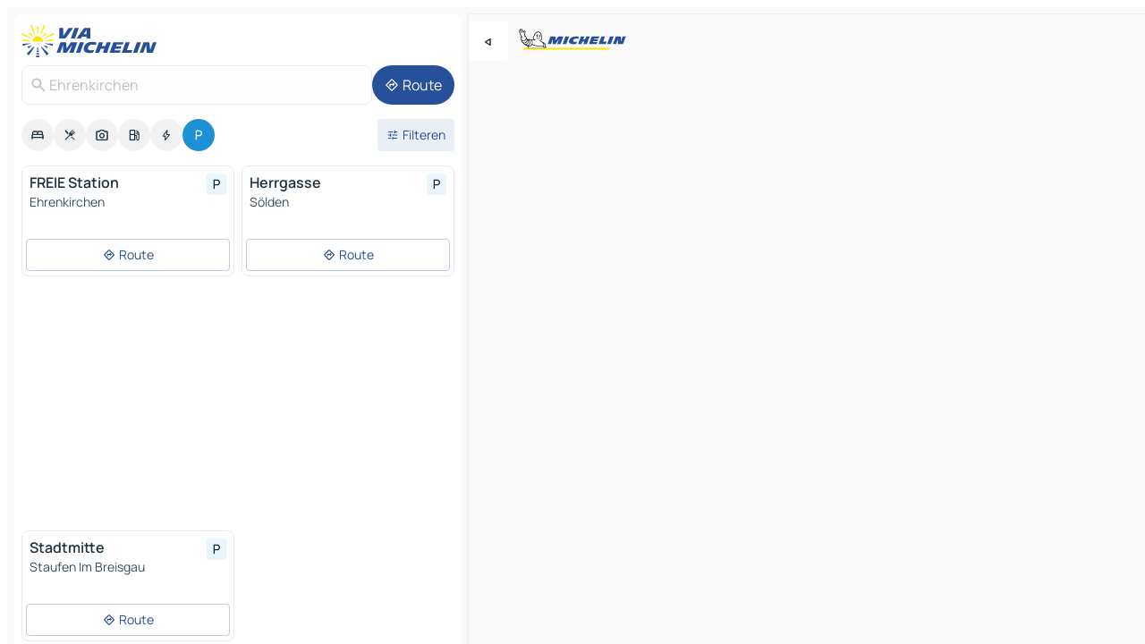

--- FILE ---
content_type: text/html
request_url: https://www.viamichelin.nl/kaarten-plattegronden/parkings/duitsland/baden_wurttemberg/breisgau_hochschwarzwald/ehrenkirchen-79238
body_size: 12098
content:
<!doctype html>
<html lang="nl">

<head>
	<meta charset="utf-8" />
	<meta name="viewport" content="width=device-width, initial-scale=1, maximum-scale=1, user-scalable=no" />
	<meta name="apple-itunes-app" content="app-id=443142682" />
	<!-- start app -->
	
		<link href="../../../../../_app/immutable/assets/vnd.D6Q4K2v3.css" rel="stylesheet">
		<link href="../../../../../_app/immutable/assets/lib.DTlNOyE0.css" rel="stylesheet">
		<link href="../../../../../_app/immutable/assets/vnd.CPv2F40A.css" rel="stylesheet">
		<link href="../../../../../_app/immutable/assets/0.CQs4aOKJ.css" rel="stylesheet">
		<link href="../../../../../_app/immutable/assets/2.DTvqgUuk.css" rel="stylesheet">
		<link href="../../../../../_app/immutable/assets/10.C0zcU66-.css" rel="stylesheet"><!--1xg1a3p--><!--[!--><!--]--> <!--[--><!--[--><link rel="preconnect" href="https://map7.viamichelin.com"/> <link rel="dns-prefetch" href="https://map7.viamichelin.com"/><link rel="preconnect" href="https://map8.viamichelin.com"/> <link rel="dns-prefetch" href="https://map8.viamichelin.com"/><link rel="preconnect" href="https://map9.viamichelin.com"/> <link rel="dns-prefetch" href="https://map9.viamichelin.com"/><link rel="preconnect" href="https://sdk.privacy-center.org"/> <link rel="dns-prefetch" href="https://sdk.privacy-center.org"/><!--]--><!--]--> <!--[--><!--[--><!--]--><!--]--> <meta name="description" content="ViaMichelin biedt u de mogelijkheid om snel een parking te vinden - Ehrenkirchen. Nauwkeurige geolokalisatie voor parkeerplaatsen buiten en binnen Ehrenkirchen op de ViaMichelin kaart. Online reserveren mogelijk."/> <meta property="og:type" content="website"/> <meta property="og:site_name" content="ViaMichelin"/> <!--[--><meta property="og:title" content="Parkings Ehrenkirchen - vind, op ViaMichelin, een parkeerplaats - ViaMichelin"/><!--]--> <!--[--><meta property="og:description" content="ViaMichelin biedt u de mogelijkheid om snel een parking te vinden - Ehrenkirchen. Nauwkeurige geolokalisatie voor parkeerplaatsen buiten en binnen Ehrenkirchen op de ViaMichelin kaart. Online reserveren mogelijk."/><!--]--> <!--[--><meta property="og:image" content="https://www.viamichelin.nl/_app/immutable/assets/logo-social.CPCa_Ogs.png"/><!--]--> <!--[!--><!--]--> <!--[--><link rel="alternate" href="https://www.viamichelin.at/karten-stadtplan/parkplatze/bundesrepublik_deutschland/baden_wurttemberg/breisgau_hochschwarzwald/ehrenkirchen-79238" hreflang="de-at"/><link rel="alternate" href="https://fr.viamichelin.be/cartes-plans/parkings/allemagne/bade_wurtemberg/brisgau/ehrenkirchen-79238" hreflang="fr-be"/><link rel="alternate" href="https://nl.viamichelin.be/kaarten-plattegronden/parkings/duitsland/baden_wurttemberg/breisgau_hochschwarzwald/ehrenkirchen-79238" hreflang="nl-be"/><link rel="alternate" href="https://de.viamichelin.ch/karten-stadtplan/parkplatze/bundesrepublik_deutschland/baden_wurttemberg/breisgau_hochschwarzwald/ehrenkirchen-79238" hreflang="de-ch"/><link rel="alternate" href="https://fr.viamichelin.ch/cartes-plans/parkings/allemagne/bade_wurtemberg/brisgau/ehrenkirchen-79238" hreflang="fr-ch"/><link rel="alternate" href="https://it.viamichelin.ch/mappe-piantine/parcheggi/germania/baden_wurttemberg/breisgau_hochschwarzwald/ehrenkirchen-79238" hreflang="it-ch"/><link rel="alternate" href="https://www.viamichelin.com/maps/car-parks/germany/baden_wurttemberg/breisgau_hochschwarzwald/ehrenkirchen-79238" hreflang="en"/><link rel="alternate" href="https://www.viamichelin.de/karten-stadtplan/parkplatze/bundesrepublik_deutschland/baden_wurttemberg/breisgau_hochschwarzwald/ehrenkirchen-79238" hreflang="de"/><link rel="alternate" href="https://www.viamichelin.es/mapas-planos/aparcamientos/alemania/baden_wurtemberg/breisgau_hochschwarzwald/ehrenkirchen-79238" hreflang="es"/><link rel="alternate" href="https://www.viamichelin.fr/cartes-plans/parkings/allemagne/bade_wurtemberg/brisgau/ehrenkirchen-79238" hreflang="fr"/><link rel="alternate" href="https://www.viamichelin.it/mappe-piantine/parcheggi/germania/baden_wurttemberg/breisgau_hochschwarzwald/ehrenkirchen-79238" hreflang="it"/><link rel="alternate" href="https://www.viamichelin.ie/maps/car-parks/germany/baden_wurttemberg/breisgau_hochschwarzwald/ehrenkirchen-79238" hreflang="en-ie"/><link rel="alternate" href="https://www.viamichelin.pt/mapas-plantas/estacionamento/alemanha/bade_vurtemberga/brisgovia_alta_floresta_negra/ehrenkirchen-79238" hreflang="pt"/><link rel="alternate" href="https://www.viamichelin.co.uk/maps/car-parks/germany/baden_wurttemberg/breisgau_hochschwarzwald/ehrenkirchen-79238" hreflang="en-gb"/><!--]--> <!--[!--><!--]--><!----><title>Parkings Ehrenkirchen - vind, op ViaMichelin, een parkeerplaats - ViaMichelin</title>
	<!-- end app -->

	<meta name="google-site-verification" content="hHwVXejrnqrV8MDXsUGMikNBxcEE_t-WRv1_KzrNOI8" />

	<link rel="icon" href="../../../../../favicon.png" />

	<!-- Start Consent -->
	<script nonce="K/OWm8azvFxhUeWRASYIsw==" id="spcloader" async fetchpriority="high" type="text/javascript"
		src="https://sdk.privacy-center.org/a1a55c7f-7f45-4e4b-80ac-b48e44c2fe99/loader.js?target=www.viamichelin.nl"></script>
	<script nonce="K/OWm8azvFxhUeWRASYIsw==" type="text/javascript" async>
			window.didomiOnReady = window.didomiOnReady || [];
			window.didomiEventListeners = window.didomiEventListeners || [];

			window.didomiEventListeners.push(
				{
					event: "notice.shown",
					listener() {
						const $link = document.querySelector(
							".didomi-notice-view-partners-link-in-text"
						);
						if (!$link) {
							return;
						}
						$link.removeAttribute("href");
						$link.addEventListener("click", () => {
							Didomi.preferences.show("vendors");
						});
					},
				},
				{
					event: "notice.clickagree",
					listener() {
						window.postMessage({ type: 'didomi_clickagree'})
					}
				}
			);

			window.didomiConfig = {
				user: {
					bots: {
						consentRequired: false,
					},
				},
				preferences: {
					showWhenConsentIsMissing: false,
				},
			};

			window.gdprAppliesGlobally = true;
			// prettier-ignore
			!function(){function t(e){if(!window.frames[e]){if(document.body&&document.body.firstChild){let a=document.body,n=document.createElement("iframe");n.style.display="none",n.name=e,n.title=e,a.insertBefore(n,a.firstChild)}else setTimeout(function(){t(e)},5)}}function e(t,e,a,n,i){function r(t,a,n,r){if("function"!=typeof n)return;window[e]||(window[e]=[]);let s=!1;i&&(s=i(t,r,n)),s||window[e].push({command:t,version:a,callback:n,parameter:r})}function s(e){if(!window[t]||!0!==window[t].stub||!e.data)return;let i="string"==typeof e.data,r;try{r=i?JSON.parse(e.data):e.data}catch(s){return}if(r[a]){let f=r[a];window[t](f.command,f.version,function(t,a){let r={};r[n]={returnValue:t,success:a,callId:f.callId},e.source.postMessage(i?JSON.stringify(r):r,"*")},f.parameter)}}r.stub=!0,r.stubVersion=2,"function"!=typeof window[t]&&(window[t]=r,window.addEventListener?window.addEventListener("message",s,!1):window.attachEvent("onmessage",s))}e("__uspapi","__uspapiBuffer","__uspapiCall","__uspapiReturn"),t("__uspapiLocator"),e("__tcfapi","__tcfapiBuffr","__tcl","__tcfapiReturn"),t("__tcfapiLocator")}();
		</script>
	<!-- End Consent -->

	<!-- Start Google tag manager -->
	<script src="https://www.googletagmanager.com/gtag/js?id=G-G2H4FT3KMC" defer type="didomi/javascript"
		nonce="K/OWm8azvFxhUeWRASYIsw==" fetchpriority="low"></script>
	<script nonce="K/OWm8azvFxhUeWRASYIsw==" type="text/javascript" defer>
			window.dataLayer = window.dataLayer || [];
			function gtag() {
				dataLayer.push(arguments);
			}
			gtag('js', new Date());
			gtag('config', 'G-G2H4FT3KMC', { send_page_view: false });
		</script>
	<!-- End Google tag manager -->
</head>

<body data-sveltekit-preload-data="hover" class="text-body">
	<div style="display: contents"><!--[--><!--[--><!----><!--[--><!--]--> <!--[--><!----><div class="main-container bg-neutral-weak homepage svelte-9k52vj" style="--bottomsheet-height-offset: -100px;"><div class="map svelte-9k52vj"><div class="h-full w-full md:shadow-smooth-block md:relative svelte-839hsq" data-testid="map-container"><!--[!--><!--]--></div><!----> <!--[--><div class="absolute top-4 left-0 size-11 z-ontop hidden md:block"><button type="button" class="btn-filled-white btn-md rd-l-0 min-w-max"><!--[!--><!--[--><!----><span class="flex w-max size-3.5"><!--[--><!----><span class="icon-arrow-back-left inline-block"><!----></span><!----><!--]--><!----></span><!----><!--]--> <!--[!--><!--]--> <!--[!--><!--]--><!--]--> <!--[!--><!--]--></button><!----></div><!--]--> <img src="/_app/immutable/assets/vm-logo-bib-michelin.Dd_LzvJh.svg" alt="Michelin" class="absolute left-14 top-6 md:block hidden z-hover" height="24" width="120"/> <img height="32" width="126" src="/_app/immutable/assets/vm-logo-large.BEgj6SJ1.svg" alt="ViaMichelin" class="absolute-center-x top-2 md:hidden z-hover"/></div> <!--[!--><!--]--> <div class="slot-container md:p-2 md:pr-0 md:h-dvh printable svelte-9k52vj"><div class="md:overflow-hidden md:rd-2 md:h-dvh max-h-full printable"><div class="slot-wrapper h-full scrollbar-thin printable md:bg-neutral-weakest svelte-9k52vj"><!--[!--><!--]--> <!--[--><!----><!--[--><!----><!--[!--><!----><div class="translate-slide-offset md:block svelte-5lb488" style="--slide-offset: 0px;"><img src="/_app/immutable/assets/vm-logo-bib-michelin.Dd_LzvJh.svg" alt="Michelin" class="absolute top-[var(--top)] right-[var(--right)] md:hidden" style="--top: -24px; --right: 8px;" height="24" width="120"/> <div><div><div class="searchtools w-full md:flex md:flex-wrap md:gap-4 md:bg-transparent md:px-2 md:pt-2 svelte-1kj4v11" data-testid="map-search-panel"><!--[!--><!--]--> <!--[!--><div class="hidden md:block w-full"><header role="banner" class="flex items-center w-full py-1 justify-between md:py-0"><!--[!--><!--[--><a href="../../../../../" class="block py-1 pr-2 shrink-0" aria-label="Terug naar de startpagina" data-sveltekit-preload-data="tap"><img class="h-9 cover-left" src="/_app/immutable/assets/vm-logo-large.BEgj6SJ1.svg" alt="ViaMichelin" width="152" height="36"/></a><!--]--><!--]--> <!--[!--><!--[!--><!--]--><!--]--></header><!----></div><!--]--> <div class="flex gap-2 w-full md:p-0 md:bg-transparent border-coloredneutral-weakest rounded-full p-2"><div class="search relative w-full min-w-0  svelte-oeoh2d"><label for="address-search" class="text-sm"> <span class="input-container flex items-center p-2 w-full text-5 gap-1 rd-2 relative b-solid b-0.5 border-coloredneutral-weakest element-disabled bg-neutral-soft text-neutral svelte-xzp1b6"><!--[--><!----><span class="icon-search inline-block w-5 "><!----></span><!----><!--]--> <input type="text" id="address-search" class="input min-w-0 text-md text-coloredneutral b-0 flex-grow bg-transparent placeholder:text-neutral disabled:text-neutral svelte-xzp1b6" placeholder="Waar gaan we heen?" aria-label="Waar gaan we heen?" disabled autocomplete="off" value="Ehrenkirchen"/> <!--[!--><!--]--> <!--[!--><!--]--></span></label><!----> <ul class="results rd-2 absolute z-hover w-full m-0 mt-1 p-0 shadow-smooth-bottom-2 bg-neutral-weakest text-coloredneutral text-md svelte-oeoh2d" role="listbox" aria-label="Zoekresultaten"><!--[!--><!--]--><!----> <!--[!--><!--]--><!----> <!--[!--><!--[!--><!--]--><!--]--><!----></ul></div><!----> <!--[--><button type="button" aria-label="Route" class="btn-filled-primary btn-md z-infront rounded-full min-w-max"><!--[!--><!--[--><!----><span class="flex w-max"><!--[--><!----><span class="icon-directions inline-block"><!----></span><!----><!--]--><!----></span><!----><!--]--> <!--[--><span class="ml-1">Route</span><!--]--> <!--[!--><!--]--><!--]--> <!--[!--><!--]--></button><!--]--></div></div></div><!----></div></div> <div class="poi-container relative z-1 md:block bg-neutral-weakest md:bg-transparent block svelte-5lb488"><button type="button" class="handle relative w-full p-4 rd-2 b-0 grid place-items-center bg-transparent md:hidden" aria-label="Open het paneel" style="height: 40px;"><span class="rd-2 w-20 h-2 bg-base-15"></span></button><!----> <div class="mt-4"><div class="mb-2 px-2"><div class="flex justify-between flex-nowrap flex-row-reverse"><div class="grow-3 order-2"><div class="flex gap-1 flex-wrap" role="listbox" aria-multiselectable="true" aria-orientation="horizontal" aria-label="Bezienswaardigheden"><!--[--><!--[!--><button type="button" role="option" title="Zoek op Accommodatie" aria-selected="false" aria-label="Zoek op Accommodatie" class="whitespace-nowrap flex justify-center items-center text-md gap-1 b-0 cursor-pointer rounded-full p-2.5 bg-neutral-soft hover:bg-coloredneutral-weak text-coloredneutral svelte-f2zwv4 aspect-ratio-1"><!--[!--><!--[--><!----><span class="flex w-max"><!--[--><!----><span class="icon-hotel inline-block"><!----></span><!----><!--]--><!----></span><!----><!--]--> <!--[!--><!--]--> <!--[!--><!--]--><!--]--></button><!--]--><!--[!--><button type="button" role="option" title="Zoek op Restaurants" aria-selected="false" aria-label="Zoek op Restaurants" class="whitespace-nowrap flex justify-center items-center text-md gap-1 b-0 cursor-pointer rounded-full p-2.5 bg-neutral-soft hover:bg-coloredneutral-weak text-coloredneutral svelte-f2zwv4 aspect-ratio-1"><!--[!--><!--[--><!----><span class="flex w-max"><!--[--><!----><span class="icon-restaurant inline-block"><!----></span><!----><!--]--><!----></span><!----><!--]--> <!--[!--><!--]--> <!--[!--><!--]--><!--]--></button><!--]--><!--[!--><button type="button" role="option" title="Zoek op Toerisme" aria-selected="false" aria-label="Zoek op Toerisme" class="whitespace-nowrap flex justify-center items-center text-md gap-1 b-0 cursor-pointer rounded-full p-2.5 bg-neutral-soft hover:bg-coloredneutral-weak text-coloredneutral svelte-f2zwv4 aspect-ratio-1"><!--[!--><!--[--><!----><span class="flex w-max"><!--[--><!----><span class="icon-tourism inline-block"><!----></span><!----><!--]--><!----></span><!----><!--]--> <!--[!--><!--]--> <!--[!--><!--]--><!--]--></button><!--]--><!--[!--><button type="button" role="option" title="Zoek op Tankstations" aria-selected="false" aria-label="Zoek op Tankstations" class="whitespace-nowrap flex justify-center items-center text-md gap-1 b-0 cursor-pointer rounded-full p-2.5 bg-neutral-soft hover:bg-coloredneutral-weak text-coloredneutral svelte-f2zwv4 aspect-ratio-1"><!--[!--><!--[--><!----><span class="flex w-max"><!--[--><!----><span class="icon-energy-pump inline-block"><!----></span><!----><!--]--><!----></span><!----><!--]--> <!--[!--><!--]--> <!--[!--><!--]--><!--]--></button><!--]--><!--[!--><button type="button" role="option" title="Zoek op Auto-laadpunten" aria-selected="false" aria-label="Zoek op Auto-laadpunten" class="whitespace-nowrap flex justify-center items-center text-md gap-1 b-0 cursor-pointer rounded-full p-2.5 bg-neutral-soft hover:bg-coloredneutral-weak text-coloredneutral svelte-f2zwv4 aspect-ratio-1"><!--[!--><!--[--><!----><span class="flex w-max"><!--[--><!----><span class="icon-flash inline-block"><!----></span><!----><!--]--><!----></span><!----><!--]--> <!--[!--><!--]--> <!--[!--><!--]--><!--]--></button><!--]--><!--[!--><button type="button" role="option" title="Zoek op Parkings" aria-selected="true" aria-label="Zoek op Parkings" class="whitespace-nowrap flex justify-center items-center text-md gap-1 b-0 cursor-pointer rounded-full p-2.5 bg-parking text-neutral-weakest hover:bg-parking-soft svelte-f2zwv4 aspect-ratio-1"><!--[!--><!--[--><!----><span class="flex w-max"><!--[--><!----><span class="icon-parking inline-block"><!----></span><!----><!--]--><!----></span><!----><!--]--> <!--[!--><!--]--> <!--[!--><!--]--><!--]--></button><!--]--><!--]--></div><!----></div> <!--[--><div class="ml-2 relative order-1"><button type="button" aria-label="Open filters" class="btn-filled-light btn-sm relative filter-button min-w-max"><!--[!--><!--[--><!----><span class="flex w-max"><!--[--><!----><span class="icon-tune inline-block"><!----></span><!----><!--]--><!----></span><!----><!--]--> <!--[--><span class="ml-1">Filteren</span><!--]--> <!--[!--><!--]--><!--]--> <!--[--><!--[!--><!--]--><!----><!--]--></button><!----></div><!--]--></div> <div class="date-range-picker-container min-w-0 w-full order--1 mt-2"><div class="flex items-start gap-2"><!--[!--><!--]--></div></div></div><!----> <!--[!--><!--]--> <!--[--><ul data-testid="poilist" class="container m-0 px-2 grid svelte-1qh5ik5"><!--[!--><!--[--><!--[!--><!--[!--><!----><!--[--><!----><li data-testid="poi-card-0" data-category="parking" class="poi-card xs grid text-body border-coloredneutral-weakest bg-neutral-weakest hover:border-transparent border-1 border-solid rd-2 relative with-shadow vertical svelte-1ci3g67" role="none"><a href="?bounds=7.701751~47.873993~7.843321~47.953852&amp;itinerary=&amp;poiCategories=20&amp;selectedAddress=%7B%22address%22%3A%22Ehrenkirchen%22%2C%22city%22%3A%22Ehrenkirchen%22%2C%22coordinates%22%3A%7B%22lat%22%3A47.9173609%2C%22lng%22%3A7.7479629%7D%2C%22countryCode%22%3A%22DEU%22%2C%22region%22%3A%22Baden-W%C3%BCrttemberg%22%2C%22zipCode%22%3A%2279238%22%2C%22entityType%22%3A%22CITY%22%2C%22boundsSync%22%3Atrue%7D&amp;selectedPoi=5a33036ac28d~PARKING&amp;withCaravan=false" class="decoration-none flex flex-col " data-sveltekit-preload-data="tap"><!--[!--><!--]--> <div class="pt-2 px-2 pb-0 grid h-max"><!--[--><!--[--><!--[--><div class="inline-flex justify-between w-full min-w-0 text-body text-md font-600 gap-x-0.5 text-coloredneutral"><span data-testid="card-title" class="pb-0.5 clamp-lines-2">FREIE Station</span> <!--[--><div class="flex items-center justify-center w-max shrink-0  rd-1 p-0.75 bg-parking-weakest text-parking-strongest h-6 w-6 svelte-snfjjm"><!--[!--><!--[!--><!--[!--><!--]--> <!--[!--><!--]--> <!--[--><!----><div class="flex w-max"><!--[--><!----><div class="icon-parking inline-block"><!----></div><!----><!--]--><!----></div><!----><!--]--><!--]--><!--]--></div><!--]--></div><!--]--><!--]--> <!--[!--><!--]--> <!--[--><span class="truncate font-400 text-sm text-coloredneutral-soft p-be-1px">Ehrenkirchen</span><!--]--> <!--[!--><!--]--> <!--[!--><!--]--> <!--[!--><!--]--> <!--[!--><!--]--><!--]--></div><!----></a> <div class="button-wrapper p-1 p-bs-3px"><!--[!--><!--[!--><!--[!--><button type="button" class="btn-outline-light btn-sm w-full overflow-hidden"><!--[!--><!--[--><!----><span class="flex w-max"><!--[--><!----><span class="icon-directions inline-block"><!----></span><!----><!--]--><!----></span><!----><!--]--> <!--[--><span class="ml-1 undefined text-wrap-balance">Route</span><!--]--> <!--[!--><!--]--><!--]--> <!--[!--><!--]--></button><!--]--><!--]--><!--]--></div><!----><!----></li><!----><!--]--><!----><!--]--><!--]--><!--[!--><!--[!--><!----><!--[--><!----><li data-testid="poi-card-1" data-category="parking" class="poi-card xs grid text-body border-coloredneutral-weakest bg-neutral-weakest hover:border-transparent border-1 border-solid rd-2 relative with-shadow vertical svelte-1ci3g67" role="none"><a href="?bounds=7.701751~47.873993~7.843321~47.953852&amp;itinerary=&amp;poiCategories=20&amp;selectedAddress=%7B%22address%22%3A%22Ehrenkirchen%22%2C%22city%22%3A%22Ehrenkirchen%22%2C%22coordinates%22%3A%7B%22lat%22%3A47.9173609%2C%22lng%22%3A7.7479629%7D%2C%22countryCode%22%3A%22DEU%22%2C%22region%22%3A%22Baden-W%C3%BCrttemberg%22%2C%22zipCode%22%3A%2279238%22%2C%22entityType%22%3A%22CITY%22%2C%22boundsSync%22%3Atrue%7D&amp;selectedPoi=ae165975d56f~PARKING&amp;withCaravan=false" class="decoration-none flex flex-col " data-sveltekit-preload-data="tap"><!--[!--><!--]--> <div class="pt-2 px-2 pb-0 grid h-max"><!--[--><!--[--><!--[--><div class="inline-flex justify-between w-full min-w-0 text-body text-md font-600 gap-x-0.5 text-coloredneutral"><span data-testid="card-title" class="pb-0.5 clamp-lines-2">Herrgasse</span> <!--[--><div class="flex items-center justify-center w-max shrink-0  rd-1 p-0.75 bg-parking-weakest text-parking-strongest h-6 w-6 svelte-snfjjm"><!--[!--><!--[!--><!--[!--><!--]--> <!--[!--><!--]--> <!--[--><!----><div class="flex w-max"><!--[--><!----><div class="icon-parking inline-block"><!----></div><!----><!--]--><!----></div><!----><!--]--><!--]--><!--]--></div><!--]--></div><!--]--><!--]--> <!--[!--><!--]--> <!--[--><span class="truncate font-400 text-sm text-coloredneutral-soft p-be-1px">Sölden</span><!--]--> <!--[!--><!--]--> <!--[!--><!--]--> <!--[!--><!--]--> <!--[!--><!--]--><!--]--></div><!----></a> <div class="button-wrapper p-1 p-bs-3px"><!--[!--><!--[!--><!--[!--><button type="button" class="btn-outline-light btn-sm w-full overflow-hidden"><!--[!--><!--[--><!----><span class="flex w-max"><!--[--><!----><span class="icon-directions inline-block"><!----></span><!----><!--]--><!----></span><!----><!--]--> <!--[--><span class="ml-1 undefined text-wrap-balance">Route</span><!--]--> <!--[!--><!--]--><!--]--> <!--[!--><!--]--></button><!--]--><!--]--><!--]--></div><!----><!----></li><!----><!--]--><!----><!--]--><!--]--><!--[--><li class="flex justify-center ad"><!----><div class="flex items-center justify-center relative h-70 w-75"><!----><div id="div-gpt-ad-mpu_haut" class="ad size-full max-h-[var(--height)] max-w-[var(--width)] overflow-hidden md:max-h-[var(--md-height)] md:max-w-[var(--md-width)] div-gpt-ad-mpu_haut svelte-15hg1g9" style=" --width:300px; --height:250px; --md-width:300px; --md-height:250px; " data-testid="ad-poi-list"></div><!----><!----></div><!----></li><!--]--><!--[!--><!--[!--><!----><!--[--><!----><li data-testid="poi-card-3" data-category="parking" class="poi-card xs grid text-body border-coloredneutral-weakest bg-neutral-weakest hover:border-transparent border-1 border-solid rd-2 relative with-shadow vertical svelte-1ci3g67" role="none"><a href="?bounds=7.701751~47.873993~7.843321~47.953852&amp;itinerary=&amp;poiCategories=20&amp;selectedAddress=%7B%22address%22%3A%22Ehrenkirchen%22%2C%22city%22%3A%22Ehrenkirchen%22%2C%22coordinates%22%3A%7B%22lat%22%3A47.9173609%2C%22lng%22%3A7.7479629%7D%2C%22countryCode%22%3A%22DEU%22%2C%22region%22%3A%22Baden-W%C3%BCrttemberg%22%2C%22zipCode%22%3A%2279238%22%2C%22entityType%22%3A%22CITY%22%2C%22boundsSync%22%3Atrue%7D&amp;selectedPoi=f1e493d88478~PARKING&amp;withCaravan=false" class="decoration-none flex flex-col " data-sveltekit-preload-data="tap"><!--[!--><!--]--> <div class="pt-2 px-2 pb-0 grid h-max"><!--[--><!--[--><!--[--><div class="inline-flex justify-between w-full min-w-0 text-body text-md font-600 gap-x-0.5 text-coloredneutral"><span data-testid="card-title" class="pb-0.5 clamp-lines-2">Stadtmitte</span> <!--[--><div class="flex items-center justify-center w-max shrink-0  rd-1 p-0.75 bg-parking-weakest text-parking-strongest h-6 w-6 svelte-snfjjm"><!--[!--><!--[!--><!--[!--><!--]--> <!--[!--><!--]--> <!--[--><!----><div class="flex w-max"><!--[--><!----><div class="icon-parking inline-block"><!----></div><!----><!--]--><!----></div><!----><!--]--><!--]--><!--]--></div><!--]--></div><!--]--><!--]--> <!--[!--><!--]--> <!--[--><span class="truncate font-400 text-sm text-coloredneutral-soft p-be-1px">Staufen Im Breisgau</span><!--]--> <!--[!--><!--]--> <!--[!--><!--]--> <!--[!--><!--]--> <!--[!--><!--]--><!--]--></div><!----></a> <div class="button-wrapper p-1 p-bs-3px"><!--[!--><!--[!--><!--[!--><button type="button" class="btn-outline-light btn-sm w-full overflow-hidden"><!--[!--><!--[--><!----><span class="flex w-max"><!--[--><!----><span class="icon-directions inline-block"><!----></span><!----><!--]--><!----></span><!----><!--]--> <!--[--><span class="ml-1 undefined text-wrap-balance">Route</span><!--]--> <!--[!--><!--]--><!--]--> <!--[!--><!--]--></button><!--]--><!--]--><!--]--></div><!----><!----></li><!----><!--]--><!----><!--]--><!--]--><!--]--><!--]--></ul><!--]--><!----> <!--[!--><!--]--></div> <!--[!--><!--]--> <!--[!--><!--]--> <!--[--><!--[!--><!--]--><!--]--> <footer role="contentinfo" data-sveltekit-preload-data="tap" class="bg-neutral-weakest flex flex-col gap-6 p-2 pb-0  svelte-1b4fnhr"><div class="flex flex-col gap-4 "><div class="flex justify-between"><img src="/_app/immutable/assets/vm-logo-bib-michelin.Dd_LzvJh.svg" alt="Michelin" height="24" width="120"/> <button type="button" class="btn-outline-primary btn-md min-w-max"><!--[!--><!--[--><!----><span class="flex w-max"><!--[--><!----><span class="icon-flag-nl inline-block"><!----></span><!----><!--]--><!----></span><!----><!--]--> <!--[--><span class="ml-1">Nederlands</span><!--]--> <!--[!--><!--]--><!--]--> <!--[!--><!--]--></button><!----></div> <div class="flex flex-col md:flex-row md:flex-wrap gap-4"><!--[!--><!--]--> <a href="https://www.viamichelin.com/magazine/?utm_source=viamichelin_web&amp;utm_medium=browse_button" class="min-w-max btn-filled-light btn-md svelte-1b8k1k" rel="external noopener" target="_blank"><!--[!--><!--[--><!----><div class="flex w-max"><!--[--><!----><div class="icon-menu-book inline-block"><!----></div><!----><!--]--><!----></div><!----><!--]--> <!--[--><span class="px-1">Bladeren op ViaMichelin Magazine</span><!--]--> <!--[!--><!--]--><!--]--></a><!----></div></div> <!--[!--><!--]--> <!--[!--><!--]--><!----> <!--[--><!--[--><ol itemscope="" itemtype="http://schema.org/BreadcrumbList" class="breadcrumbs flex flex-wrap p-0 items-center whitespace-nowrap svelte-qo6nxf"><li itemprop="itemListElement" itemtype="http://schema.org/ListItem" itemscope="" class="svelte-qo6nxf"><a href="/" class="link inline svelte-1b8k1k" itemprop="item"><!--[--><span itemprop="name">Home</span><!----><!--]--></a><!----> <meta itemprop="position" content="0"/></li> <!--[--><!--[--><li itemprop="itemListElement" itemtype="http://schema.org/ListItem" itemscope="" class="svelte-qo6nxf"><!--[--><a href="/" class="link inline svelte-1b8k1k" itemprop="item" data-sveltekit-preload-data="off"><!--[--><span itemprop="name">Kaarten</span><!----><!--]--></a><!--]--> <meta itemprop="position" content="1"/></li><!--]--><!--[--><li itemprop="itemListElement" itemtype="http://schema.org/ListItem" itemscope="" class="svelte-qo6nxf"><!--[--><a href="/kaarten-plattegronden/parkings" class="link inline svelte-1b8k1k" itemprop="item" data-sveltekit-preload-data="off"><!--[--><span itemprop="name">Parkings</span><!----><!--]--></a><!--]--> <meta itemprop="position" content="2"/></li><!--]--><!--[--><li itemprop="itemListElement" itemtype="http://schema.org/ListItem" itemscope="" class="svelte-qo6nxf"><!--[--><a href="/kaarten-plattegronden/parkings/duitsland" class="link inline svelte-1b8k1k" itemprop="item" data-sveltekit-preload-data="off"><!--[--><span itemprop="name">Duitsland</span><!----><!--]--></a><!--]--> <meta itemprop="position" content="3"/></li><!--]--><!--[--><li itemprop="itemListElement" itemtype="http://schema.org/ListItem" itemscope="" class="svelte-qo6nxf"><!--[--><a href="/kaarten-plattegronden/parkings/duitsland/baden_wurttemberg" class="link inline svelte-1b8k1k" itemprop="item" data-sveltekit-preload-data="off"><!--[--><span itemprop="name">Baden-Württemberg</span><!----><!--]--></a><!--]--> <meta itemprop="position" content="4"/></li><!--]--><!--[--><li itemprop="itemListElement" itemtype="http://schema.org/ListItem" itemscope="" class="svelte-qo6nxf"><!--[--><a href="/kaarten-plattegronden/parkings/duitsland/baden_wurttemberg/breisgau_hochschwarzwald" class="link inline svelte-1b8k1k" itemprop="item" data-sveltekit-preload-data="off"><!--[--><span itemprop="name">Breisgau-Hochschwarzwald</span><!----><!--]--></a><!--]--> <meta itemprop="position" content="5"/></li><!--]--><!--[--><li itemprop="itemListElement" itemtype="http://schema.org/ListItem" itemscope="" class="svelte-qo6nxf"><!--[!--><span itemprop="name" class="text-md text-neutral-strongest">Ehrenkirchen</span><!--]--> <meta itemprop="position" content="6"/></li><!--]--><!--]--></ol><!--]--> <!--[--><h1 class="text-md font-medium">Parkings Ehrenkirchen - vind, op ViaMichelin, een parkeerplaats - ViaMichelin</h1><!--]--> <!--[--><!--[!--><p class="description">ViaMichelin biedt u de mogelijkheid om snel een parking te vinden - Ehrenkirchen. Nauwkeurige geolokalisatie voor parkeerplaatsen buiten en binnen Ehrenkirchen op de ViaMichelin kaart. Online reserveren mogelijk.</p><!--]--><!--]--> <!--[!--><!--]--> <!--[--><section class="flex flex-col gap-0 p-0 m-0"><!--[--><h2 class="border-b-1 border-b-solid text-coloredneutral-soft text-bold text-md m-0" data-testid="seo-footer-link-block-title"><button type="button" class="btn-ghost-primary btn-md w-full justify-between min-w-max"><!--[!--><!--[!--><!--]--> <!--[--><span class="mr-1">Ehrenkirchen</span><!--]--> <!--[--><!----><span class="flex w-max"><!--[--><!----><span class="icon-chevron-right inline-block"><!----></span><!----><!--]--><!----></span><!----><!--]--><!--]--> <!--[!--><!--]--></button><!----></h2> <ul data-testid="seo-footer-link-block-list" class="svelte-1ba0xl7"><!--[--><li><a href="/kaarten-plattegronden/duitsland/baden_wurttemberg/breisgau_hochschwarzwald/ehrenkirchen-79238" class="min-w-max link flex justify-start svelte-1b8k1k"><!--[!--><!--[!--><!--]--> <!--[--><span class="px-1">Ehrenkirchen Kaarten</span><!--]--> <!--[!--><!--]--><!--]--></a><!----></li><li><a href="/kaarten-plattegronden/verkeer/duitsland/baden_wurttemberg/breisgau_hochschwarzwald/ehrenkirchen-79238" class="min-w-max link flex justify-start svelte-1b8k1k"><!--[!--><!--[!--><!--]--> <!--[--><span class="px-1">Ehrenkirchen Verkeer</span><!--]--> <!--[!--><!--]--><!--]--></a><!----></li><li><a href="/kaarten-plattegronden/hotels/duitsland/baden_wurttemberg/breisgau_hochschwarzwald/ehrenkirchen-79238" class="min-w-max link flex justify-start svelte-1b8k1k"><!--[!--><!--[!--><!--]--> <!--[--><span class="px-1">Ehrenkirchen Hotels</span><!--]--> <!--[!--><!--]--><!--]--></a><!----></li><li><a href="/kaarten-plattegronden/restaurants/duitsland/baden_wurttemberg/breisgau_hochschwarzwald/ehrenkirchen-79238" class="min-w-max link flex justify-start svelte-1b8k1k"><!--[!--><!--[!--><!--]--> <!--[--><span class="px-1">Ehrenkirchen Restaurants</span><!--]--> <!--[!--><!--]--><!--]--></a><!----></li><li><a href="/kaarten-plattegronden/toeristische-bezienswaardigheden/duitsland/baden_wurttemberg/breisgau_hochschwarzwald/ehrenkirchen-79238" class="min-w-max link flex justify-start svelte-1b8k1k"><!--[!--><!--[!--><!--]--> <!--[--><span class="px-1">Ehrenkirchen Toeristische-Bezienswaardigheden</span><!--]--> <!--[!--><!--]--><!--]--></a><!----></li><li><a href="/kaarten-plattegronden/tankstations/duitsland/baden_wurttemberg/breisgau_hochschwarzwald/ehrenkirchen-79238" class="min-w-max link flex justify-start svelte-1b8k1k"><!--[!--><!--[!--><!--]--> <!--[--><span class="px-1">Ehrenkirchen Tankstations</span><!--]--> <!--[!--><!--]--><!--]--></a><!----></li><li><a href="/kaarten-plattegronden/parkings/duitsland/baden_wurttemberg/breisgau_hochschwarzwald/ehrenkirchen-79238" class="min-w-max link flex justify-start svelte-1b8k1k"><!--[!--><!--[!--><!--]--> <!--[--><span class="px-1">Ehrenkirchen Parkings</span><!--]--> <!--[!--><!--]--><!--]--></a><!----></li><!--]--></ul><!--]--> <!--[--><h2 class="border-b-1 border-b-solid text-coloredneutral-soft text-bold text-md m-0" data-testid="seo-footer-link-block-title"><button type="button" class="btn-ghost-primary btn-md w-full justify-between min-w-max"><!--[!--><!--[!--><!--]--> <!--[--><span class="mr-1">Routes</span><!--]--> <!--[--><!----><span class="flex w-max"><!--[--><!----><span class="icon-chevron-right inline-block"><!----></span><!----><!--]--><!----></span><!----><!--]--><!--]--> <!--[!--><!--]--></button><!----></h2> <ul data-testid="seo-footer-link-block-list" class="svelte-1ba0xl7"><!--[--><li><a href="/routes/resultaten/ehrenkirchen-79238-breisgau_hochschwarzwald-baden_wurttemberg-duitsland-to-freiburg_im_breisgau-79098-freiburg_im_breisgau-baden_wurttemberg-duitsland" class="min-w-max link flex justify-start svelte-1b8k1k"><!--[!--><!--[!--><!--]--> <!--[--><span class="px-1">Routes Ehrenkirchen - Freiburg im Breisgau</span><!--]--> <!--[!--><!--]--><!--]--></a><!----></li><li><a href="/routes/resultaten/ehrenkirchen-79238-breisgau_hochschwarzwald-baden_wurttemberg-duitsland-to-bad_krozingen-79189-breisgau_hochschwarzwald-baden_wurttemberg-duitsland" class="min-w-max link flex justify-start svelte-1b8k1k"><!--[!--><!--[!--><!--]--> <!--[--><span class="px-1">Routes Ehrenkirchen - Bad Krozingen</span><!--]--> <!--[!--><!--]--><!--]--></a><!----></li><li><a href="/routes/resultaten/ehrenkirchen-79238-breisgau_hochschwarzwald-baden_wurttemberg-duitsland-to-mullheim_im_markgraflerland-79379-breisgau_hochschwarzwald-baden_wurttemberg-duitsland" class="min-w-max link flex justify-start svelte-1b8k1k"><!--[!--><!--[!--><!--]--> <!--[--><span class="px-1">Routes Ehrenkirchen - Müllheim im Markgräflerland</span><!--]--> <!--[!--><!--]--><!--]--></a><!----></li><li><a href="/routes/resultaten/ehrenkirchen-79238-breisgau_hochschwarzwald-baden_wurttemberg-duitsland-to-breisach_am_rhein-79206-breisgau_hochschwarzwald-baden_wurttemberg-duitsland" class="min-w-max link flex justify-start svelte-1b8k1k"><!--[!--><!--[!--><!--]--> <!--[--><span class="px-1">Routes Ehrenkirchen - Breisach am Rhein</span><!--]--> <!--[!--><!--]--><!--]--></a><!----></li><li><a href="/routes/resultaten/ehrenkirchen-79238-breisgau_hochschwarzwald-baden_wurttemberg-duitsland-to-denzlingen-79211-emmendingen-baden_wurttemberg-duitsland" class="min-w-max link flex justify-start svelte-1b8k1k"><!--[!--><!--[!--><!--]--> <!--[--><span class="px-1">Routes Ehrenkirchen - Denzlingen</span><!--]--> <!--[!--><!--]--><!--]--></a><!----></li><li><a href="/routes/resultaten/ehrenkirchen-79238-breisgau_hochschwarzwald-baden_wurttemberg-duitsland-to-staufen_im_breisgau-79219-breisgau_hochschwarzwald-baden_wurttemberg-duitsland" class="min-w-max link flex justify-start svelte-1b8k1k"><!--[!--><!--[!--><!--]--> <!--[--><span class="px-1">Routes Ehrenkirchen - Staufen im Breisgau</span><!--]--> <!--[!--><!--]--><!--]--></a><!----></li><li><a href="/routes/resultaten/ehrenkirchen-79238-breisgau_hochschwarzwald-baden_wurttemberg-duitsland-to-schallstadt-79227-breisgau_hochschwarzwald-baden_wurttemberg-duitsland" class="min-w-max link flex justify-start svelte-1b8k1k"><!--[!--><!--[!--><!--]--> <!--[--><span class="px-1">Routes Ehrenkirchen - Schallstadt</span><!--]--> <!--[!--><!--]--><!--]--></a><!----></li><li><a href="/routes/resultaten/ehrenkirchen-79238-breisgau_hochschwarzwald-baden_wurttemberg-duitsland-to-untermunstertal-79244-breisgau_hochschwarzwald-baden_wurttemberg-duitsland" class="min-w-max link flex justify-start svelte-1b8k1k"><!--[!--><!--[!--><!--]--> <!--[--><span class="px-1">Routes Ehrenkirchen - Untermünstertal</span><!--]--> <!--[!--><!--]--><!--]--></a><!----></li><li><a href="/routes/resultaten/ehrenkirchen-79238-breisgau_hochschwarzwald-baden_wurttemberg-duitsland-to-merzhausen-79249-breisgau_hochschwarzwald-baden_wurttemberg-duitsland" class="min-w-max link flex justify-start svelte-1b8k1k"><!--[!--><!--[!--><!--]--> <!--[--><span class="px-1">Routes Ehrenkirchen - Merzhausen</span><!--]--> <!--[!--><!--]--><!--]--></a><!----></li><li><a href="/routes/resultaten/ehrenkirchen-79238-breisgau_hochschwarzwald-baden_wurttemberg-duitsland-to-heitersheim-79423-breisgau_hochschwarzwald-baden_wurttemberg-duitsland" class="min-w-max link flex justify-start svelte-1b8k1k"><!--[!--><!--[!--><!--]--> <!--[--><span class="px-1">Routes Ehrenkirchen - Heitersheim</span><!--]--> <!--[!--><!--]--><!--]--></a><!----></li><li><a href="/routes/resultaten/ehrenkirchen-79238-breisgau_hochschwarzwald-baden_wurttemberg-duitsland-to-hartheim_am_rhein-79258-breisgau_hochschwarzwald-baden_wurttemberg-duitsland" class="min-w-max link flex justify-start svelte-1b8k1k"><!--[!--><!--[!--><!--]--> <!--[--><span class="px-1">Routes Ehrenkirchen - Hartheim am Rhein</span><!--]--> <!--[!--><!--]--><!--]--></a><!----></li><li><a href="/routes/resultaten/ehrenkirchen-79238-breisgau_hochschwarzwald-baden_wurttemberg-duitsland-to-buggingen-79426-breisgau_hochschwarzwald-baden_wurttemberg-duitsland" class="min-w-max link flex justify-start svelte-1b8k1k"><!--[!--><!--[!--><!--]--> <!--[--><span class="px-1">Routes Ehrenkirchen - Buggingen</span><!--]--> <!--[!--><!--]--><!--]--></a><!----></li><li><a href="/routes/resultaten/ehrenkirchen-79238-breisgau_hochschwarzwald-baden_wurttemberg-duitsland-to-umkirch-79224-breisgau_hochschwarzwald-baden_wurttemberg-duitsland" class="min-w-max link flex justify-start svelte-1b8k1k"><!--[!--><!--[!--><!--]--> <!--[--><span class="px-1">Routes Ehrenkirchen - Umkirch</span><!--]--> <!--[!--><!--]--><!--]--></a><!----></li><li><a href="/routes/resultaten/ehrenkirchen-79238-breisgau_hochschwarzwald-baden_wurttemberg-duitsland-to-badenweiler-79410-breisgau_hochschwarzwald-baden_wurttemberg-duitsland" class="min-w-max link flex justify-start svelte-1b8k1k"><!--[!--><!--[!--><!--]--> <!--[--><span class="px-1">Routes Ehrenkirchen - Badenweiler</span><!--]--> <!--[!--><!--]--><!--]--></a><!----></li><li><a href="/routes/resultaten/ehrenkirchen-79238-breisgau_hochschwarzwald-baden_wurttemberg-duitsland-to-ihringen-79241-breisgau_hochschwarzwald-baden_wurttemberg-duitsland" class="min-w-max link flex justify-start svelte-1b8k1k"><!--[!--><!--[!--><!--]--> <!--[--><span class="px-1">Routes Ehrenkirchen - Ihringen</span><!--]--> <!--[!--><!--]--><!--]--></a><!----></li><li><a href="/routes/resultaten/ehrenkirchen-79238-breisgau_hochschwarzwald-baden_wurttemberg-duitsland-to-kirchzarten-79199-breisgau_hochschwarzwald-baden_wurttemberg-duitsland" class="min-w-max link flex justify-start svelte-1b8k1k"><!--[!--><!--[!--><!--]--> <!--[--><span class="px-1">Routes Ehrenkirchen - Kirchzarten</span><!--]--> <!--[!--><!--]--><!--]--></a><!----></li><li><a href="/routes/resultaten/ehrenkirchen-79238-breisgau_hochschwarzwald-baden_wurttemberg-duitsland-to-march-79232-breisgau_hochschwarzwald-baden_wurttemberg-duitsland" class="min-w-max link flex justify-start svelte-1b8k1k"><!--[!--><!--[!--><!--]--> <!--[--><span class="px-1">Routes Ehrenkirchen - March</span><!--]--> <!--[!--><!--]--><!--]--></a><!----></li><li><a href="/routes/resultaten/ehrenkirchen-79238-breisgau_hochschwarzwald-baden_wurttemberg-duitsland-to-gundelfingen-79194-breisgau_hochschwarzwald-baden_wurttemberg-duitsland" class="min-w-max link flex justify-start svelte-1b8k1k"><!--[!--><!--[!--><!--]--> <!--[--><span class="px-1">Routes Ehrenkirchen - Gundelfingen</span><!--]--> <!--[!--><!--]--><!--]--></a><!----></li><li><a href="/routes/resultaten/ehrenkirchen-79238-breisgau_hochschwarzwald-baden_wurttemberg-duitsland-to-stegen-79252-breisgau_hochschwarzwald-baden_wurttemberg-duitsland" class="min-w-max link flex justify-start svelte-1b8k1k"><!--[!--><!--[!--><!--]--> <!--[--><span class="px-1">Routes Ehrenkirchen - Stegen</span><!--]--> <!--[!--><!--]--><!--]--></a><!----></li><li><a href="/routes/resultaten/ehrenkirchen-79238-breisgau_hochschwarzwald-baden_wurttemberg-duitsland-to-todtnau-79674-lorrach-baden_wurttemberg-duitsland" class="min-w-max link flex justify-start svelte-1b8k1k"><!--[!--><!--[!--><!--]--> <!--[--><span class="px-1">Routes Ehrenkirchen - Todtnau</span><!--]--> <!--[!--><!--]--><!--]--></a><!----></li><!--]--></ul><!--]--> <!--[--><!--[--><h2 class="border-b-1 border-b-solid text-coloredneutral-soft text-bold text-md m-0" data-testid="seo-footer-link-block-title"><button type="button" class="btn-ghost-primary btn-md w-full justify-between min-w-max"><!--[!--><!--[!--><!--]--> <!--[--><span class="mr-1">Kaarten</span><!--]--> <!--[--><!----><span class="flex w-max"><!--[--><!----><span class="icon-chevron-right inline-block"><!----></span><!----><!--]--><!----></span><!----><!--]--><!--]--> <!--[!--><!--]--></button><!----></h2> <ul data-testid="seo-footer-link-block-list" class="svelte-1ba0xl7"><!--[--><li><a href="/kaarten-plattegronden/duitsland/baden_wurttemberg/freiburg_im_breisgau/freiburg_im_breisgau-79098" class="min-w-max link flex justify-start svelte-1b8k1k"><!--[!--><!--[!--><!--]--> <!--[--><span class="px-1">Kaarten Freiburg im Breisgau</span><!--]--> <!--[!--><!--]--><!--]--></a><!----></li><li><a href="/kaarten-plattegronden/duitsland/baden_wurttemberg/breisgau_hochschwarzwald/bad_krozingen-79189" class="min-w-max link flex justify-start svelte-1b8k1k"><!--[!--><!--[!--><!--]--> <!--[--><span class="px-1">Kaarten Bad Krozingen</span><!--]--> <!--[!--><!--]--><!--]--></a><!----></li><li><a href="/kaarten-plattegronden/duitsland/baden_wurttemberg/breisgau_hochschwarzwald/mullheim_im_markgraflerland-79379" class="min-w-max link flex justify-start svelte-1b8k1k"><!--[!--><!--[!--><!--]--> <!--[--><span class="px-1">Kaarten Müllheim im Markgräflerland</span><!--]--> <!--[!--><!--]--><!--]--></a><!----></li><li><a href="/kaarten-plattegronden/duitsland/baden_wurttemberg/breisgau_hochschwarzwald/breisach_am_rhein-79206" class="min-w-max link flex justify-start svelte-1b8k1k"><!--[!--><!--[!--><!--]--> <!--[--><span class="px-1">Kaarten Breisach am Rhein</span><!--]--> <!--[!--><!--]--><!--]--></a><!----></li><li><a href="/kaarten-plattegronden/duitsland/baden_wurttemberg/emmendingen/denzlingen-79211" class="min-w-max link flex justify-start svelte-1b8k1k"><!--[!--><!--[!--><!--]--> <!--[--><span class="px-1">Kaarten Denzlingen</span><!--]--> <!--[!--><!--]--><!--]--></a><!----></li><li><a href="/kaarten-plattegronden/duitsland/baden_wurttemberg/breisgau_hochschwarzwald/staufen_im_breisgau-79219" class="min-w-max link flex justify-start svelte-1b8k1k"><!--[!--><!--[!--><!--]--> <!--[--><span class="px-1">Kaarten Staufen im Breisgau</span><!--]--> <!--[!--><!--]--><!--]--></a><!----></li><li><a href="/kaarten-plattegronden/duitsland/baden_wurttemberg/breisgau_hochschwarzwald/schallstadt-79227" class="min-w-max link flex justify-start svelte-1b8k1k"><!--[!--><!--[!--><!--]--> <!--[--><span class="px-1">Kaarten Schallstadt</span><!--]--> <!--[!--><!--]--><!--]--></a><!----></li><li><a href="/kaarten-plattegronden/duitsland/baden_wurttemberg/breisgau_hochschwarzwald/untermunstertal-79244" class="min-w-max link flex justify-start svelte-1b8k1k"><!--[!--><!--[!--><!--]--> <!--[--><span class="px-1">Kaarten Untermünstertal</span><!--]--> <!--[!--><!--]--><!--]--></a><!----></li><li><a href="/kaarten-plattegronden/duitsland/baden_wurttemberg/breisgau_hochschwarzwald/merzhausen-79249" class="min-w-max link flex justify-start svelte-1b8k1k"><!--[!--><!--[!--><!--]--> <!--[--><span class="px-1">Kaarten Merzhausen</span><!--]--> <!--[!--><!--]--><!--]--></a><!----></li><li><a href="/kaarten-plattegronden/duitsland/baden_wurttemberg/breisgau_hochschwarzwald/heitersheim-79423" class="min-w-max link flex justify-start svelte-1b8k1k"><!--[!--><!--[!--><!--]--> <!--[--><span class="px-1">Kaarten Heitersheim</span><!--]--> <!--[!--><!--]--><!--]--></a><!----></li><li><a href="/kaarten-plattegronden/duitsland/baden_wurttemberg/breisgau_hochschwarzwald/hartheim_am_rhein-79258" class="min-w-max link flex justify-start svelte-1b8k1k"><!--[!--><!--[!--><!--]--> <!--[--><span class="px-1">Kaarten Hartheim am Rhein</span><!--]--> <!--[!--><!--]--><!--]--></a><!----></li><li><a href="/kaarten-plattegronden/duitsland/baden_wurttemberg/breisgau_hochschwarzwald/buggingen-79426" class="min-w-max link flex justify-start svelte-1b8k1k"><!--[!--><!--[!--><!--]--> <!--[--><span class="px-1">Kaarten Buggingen</span><!--]--> <!--[!--><!--]--><!--]--></a><!----></li><li><a href="/kaarten-plattegronden/duitsland/baden_wurttemberg/breisgau_hochschwarzwald/umkirch-79224" class="min-w-max link flex justify-start svelte-1b8k1k"><!--[!--><!--[!--><!--]--> <!--[--><span class="px-1">Kaarten Umkirch</span><!--]--> <!--[!--><!--]--><!--]--></a><!----></li><li><a href="/kaarten-plattegronden/duitsland/baden_wurttemberg/breisgau_hochschwarzwald/badenweiler-79410" class="min-w-max link flex justify-start svelte-1b8k1k"><!--[!--><!--[!--><!--]--> <!--[--><span class="px-1">Kaarten Badenweiler</span><!--]--> <!--[!--><!--]--><!--]--></a><!----></li><li><a href="/kaarten-plattegronden/duitsland/baden_wurttemberg/breisgau_hochschwarzwald/ihringen-79241" class="min-w-max link flex justify-start svelte-1b8k1k"><!--[!--><!--[!--><!--]--> <!--[--><span class="px-1">Kaarten Ihringen</span><!--]--> <!--[!--><!--]--><!--]--></a><!----></li><li><a href="/kaarten-plattegronden/duitsland/baden_wurttemberg/breisgau_hochschwarzwald/kirchzarten-79199" class="min-w-max link flex justify-start svelte-1b8k1k"><!--[!--><!--[!--><!--]--> <!--[--><span class="px-1">Kaarten Kirchzarten</span><!--]--> <!--[!--><!--]--><!--]--></a><!----></li><li><a href="/kaarten-plattegronden/duitsland/baden_wurttemberg/breisgau_hochschwarzwald/march-79232" class="min-w-max link flex justify-start svelte-1b8k1k"><!--[!--><!--[!--><!--]--> <!--[--><span class="px-1">Kaarten March</span><!--]--> <!--[!--><!--]--><!--]--></a><!----></li><li><a href="/kaarten-plattegronden/duitsland/baden_wurttemberg/breisgau_hochschwarzwald/gundelfingen-79194" class="min-w-max link flex justify-start svelte-1b8k1k"><!--[!--><!--[!--><!--]--> <!--[--><span class="px-1">Kaarten Gundelfingen</span><!--]--> <!--[!--><!--]--><!--]--></a><!----></li><li><a href="/kaarten-plattegronden/duitsland/baden_wurttemberg/breisgau_hochschwarzwald/stegen-79252" class="min-w-max link flex justify-start svelte-1b8k1k"><!--[!--><!--[!--><!--]--> <!--[--><span class="px-1">Kaarten Stegen</span><!--]--> <!--[!--><!--]--><!--]--></a><!----></li><li><a href="/kaarten-plattegronden/duitsland/baden_wurttemberg/lorrach/todtnau-79674" class="min-w-max link flex justify-start svelte-1b8k1k"><!--[!--><!--[!--><!--]--> <!--[--><span class="px-1">Kaarten Todtnau</span><!--]--> <!--[!--><!--]--><!--]--></a><!----></li><!--]--></ul><h2 class="border-b-1 border-b-solid text-coloredneutral-soft text-bold text-md m-0" data-testid="seo-footer-link-block-title"><button type="button" class="btn-ghost-primary btn-md w-full justify-between min-w-max"><!--[!--><!--[!--><!--]--> <!--[--><span class="mr-1">Verkeer</span><!--]--> <!--[--><!----><span class="flex w-max"><!--[--><!----><span class="icon-chevron-right inline-block"><!----></span><!----><!--]--><!----></span><!----><!--]--><!--]--> <!--[!--><!--]--></button><!----></h2> <ul data-testid="seo-footer-link-block-list" class="svelte-1ba0xl7"><!--[--><li><a href="/kaarten-plattegronden/verkeer/duitsland/baden_wurttemberg/freiburg_im_breisgau/freiburg_im_breisgau-79098" class="min-w-max link flex justify-start svelte-1b8k1k"><!--[!--><!--[!--><!--]--> <!--[--><span class="px-1">Verkeer Freiburg im Breisgau</span><!--]--> <!--[!--><!--]--><!--]--></a><!----></li><li><a href="/kaarten-plattegronden/verkeer/duitsland/baden_wurttemberg/breisgau_hochschwarzwald/bad_krozingen-79189" class="min-w-max link flex justify-start svelte-1b8k1k"><!--[!--><!--[!--><!--]--> <!--[--><span class="px-1">Verkeer Bad Krozingen</span><!--]--> <!--[!--><!--]--><!--]--></a><!----></li><li><a href="/kaarten-plattegronden/verkeer/duitsland/baden_wurttemberg/breisgau_hochschwarzwald/mullheim_im_markgraflerland-79379" class="min-w-max link flex justify-start svelte-1b8k1k"><!--[!--><!--[!--><!--]--> <!--[--><span class="px-1">Verkeer Müllheim im Markgräflerland</span><!--]--> <!--[!--><!--]--><!--]--></a><!----></li><li><a href="/kaarten-plattegronden/verkeer/duitsland/baden_wurttemberg/breisgau_hochschwarzwald/breisach_am_rhein-79206" class="min-w-max link flex justify-start svelte-1b8k1k"><!--[!--><!--[!--><!--]--> <!--[--><span class="px-1">Verkeer Breisach am Rhein</span><!--]--> <!--[!--><!--]--><!--]--></a><!----></li><li><a href="/kaarten-plattegronden/verkeer/duitsland/baden_wurttemberg/emmendingen/denzlingen-79211" class="min-w-max link flex justify-start svelte-1b8k1k"><!--[!--><!--[!--><!--]--> <!--[--><span class="px-1">Verkeer Denzlingen</span><!--]--> <!--[!--><!--]--><!--]--></a><!----></li><li><a href="/kaarten-plattegronden/verkeer/duitsland/baden_wurttemberg/breisgau_hochschwarzwald/staufen_im_breisgau-79219" class="min-w-max link flex justify-start svelte-1b8k1k"><!--[!--><!--[!--><!--]--> <!--[--><span class="px-1">Verkeer Staufen im Breisgau</span><!--]--> <!--[!--><!--]--><!--]--></a><!----></li><li><a href="/kaarten-plattegronden/verkeer/duitsland/baden_wurttemberg/breisgau_hochschwarzwald/schallstadt-79227" class="min-w-max link flex justify-start svelte-1b8k1k"><!--[!--><!--[!--><!--]--> <!--[--><span class="px-1">Verkeer Schallstadt</span><!--]--> <!--[!--><!--]--><!--]--></a><!----></li><li><a href="/kaarten-plattegronden/verkeer/duitsland/baden_wurttemberg/breisgau_hochschwarzwald/untermunstertal-79244" class="min-w-max link flex justify-start svelte-1b8k1k"><!--[!--><!--[!--><!--]--> <!--[--><span class="px-1">Verkeer Untermünstertal</span><!--]--> <!--[!--><!--]--><!--]--></a><!----></li><li><a href="/kaarten-plattegronden/verkeer/duitsland/baden_wurttemberg/breisgau_hochschwarzwald/merzhausen-79249" class="min-w-max link flex justify-start svelte-1b8k1k"><!--[!--><!--[!--><!--]--> <!--[--><span class="px-1">Verkeer Merzhausen</span><!--]--> <!--[!--><!--]--><!--]--></a><!----></li><li><a href="/kaarten-plattegronden/verkeer/duitsland/baden_wurttemberg/breisgau_hochschwarzwald/heitersheim-79423" class="min-w-max link flex justify-start svelte-1b8k1k"><!--[!--><!--[!--><!--]--> <!--[--><span class="px-1">Verkeer Heitersheim</span><!--]--> <!--[!--><!--]--><!--]--></a><!----></li><li><a href="/kaarten-plattegronden/verkeer/duitsland/baden_wurttemberg/breisgau_hochschwarzwald/hartheim_am_rhein-79258" class="min-w-max link flex justify-start svelte-1b8k1k"><!--[!--><!--[!--><!--]--> <!--[--><span class="px-1">Verkeer Hartheim am Rhein</span><!--]--> <!--[!--><!--]--><!--]--></a><!----></li><li><a href="/kaarten-plattegronden/verkeer/duitsland/baden_wurttemberg/breisgau_hochschwarzwald/buggingen-79426" class="min-w-max link flex justify-start svelte-1b8k1k"><!--[!--><!--[!--><!--]--> <!--[--><span class="px-1">Verkeer Buggingen</span><!--]--> <!--[!--><!--]--><!--]--></a><!----></li><li><a href="/kaarten-plattegronden/verkeer/duitsland/baden_wurttemberg/breisgau_hochschwarzwald/umkirch-79224" class="min-w-max link flex justify-start svelte-1b8k1k"><!--[!--><!--[!--><!--]--> <!--[--><span class="px-1">Verkeer Umkirch</span><!--]--> <!--[!--><!--]--><!--]--></a><!----></li><li><a href="/kaarten-plattegronden/verkeer/duitsland/baden_wurttemberg/breisgau_hochschwarzwald/badenweiler-79410" class="min-w-max link flex justify-start svelte-1b8k1k"><!--[!--><!--[!--><!--]--> <!--[--><span class="px-1">Verkeer Badenweiler</span><!--]--> <!--[!--><!--]--><!--]--></a><!----></li><li><a href="/kaarten-plattegronden/verkeer/duitsland/baden_wurttemberg/breisgau_hochschwarzwald/ihringen-79241" class="min-w-max link flex justify-start svelte-1b8k1k"><!--[!--><!--[!--><!--]--> <!--[--><span class="px-1">Verkeer Ihringen</span><!--]--> <!--[!--><!--]--><!--]--></a><!----></li><li><a href="/kaarten-plattegronden/verkeer/duitsland/baden_wurttemberg/breisgau_hochschwarzwald/kirchzarten-79199" class="min-w-max link flex justify-start svelte-1b8k1k"><!--[!--><!--[!--><!--]--> <!--[--><span class="px-1">Verkeer Kirchzarten</span><!--]--> <!--[!--><!--]--><!--]--></a><!----></li><li><a href="/kaarten-plattegronden/verkeer/duitsland/baden_wurttemberg/breisgau_hochschwarzwald/march-79232" class="min-w-max link flex justify-start svelte-1b8k1k"><!--[!--><!--[!--><!--]--> <!--[--><span class="px-1">Verkeer March</span><!--]--> <!--[!--><!--]--><!--]--></a><!----></li><li><a href="/kaarten-plattegronden/verkeer/duitsland/baden_wurttemberg/breisgau_hochschwarzwald/gundelfingen-79194" class="min-w-max link flex justify-start svelte-1b8k1k"><!--[!--><!--[!--><!--]--> <!--[--><span class="px-1">Verkeer Gundelfingen</span><!--]--> <!--[!--><!--]--><!--]--></a><!----></li><li><a href="/kaarten-plattegronden/verkeer/duitsland/baden_wurttemberg/breisgau_hochschwarzwald/stegen-79252" class="min-w-max link flex justify-start svelte-1b8k1k"><!--[!--><!--[!--><!--]--> <!--[--><span class="px-1">Verkeer Stegen</span><!--]--> <!--[!--><!--]--><!--]--></a><!----></li><li><a href="/kaarten-plattegronden/verkeer/duitsland/baden_wurttemberg/lorrach/todtnau-79674" class="min-w-max link flex justify-start svelte-1b8k1k"><!--[!--><!--[!--><!--]--> <!--[--><span class="px-1">Verkeer Todtnau</span><!--]--> <!--[!--><!--]--><!--]--></a><!----></li><!--]--></ul><h2 class="border-b-1 border-b-solid text-coloredneutral-soft text-bold text-md m-0" data-testid="seo-footer-link-block-title"><button type="button" class="btn-ghost-primary btn-md w-full justify-between min-w-max"><!--[!--><!--[!--><!--]--> <!--[--><span class="mr-1">Hotels</span><!--]--> <!--[--><!----><span class="flex w-max"><!--[--><!----><span class="icon-chevron-right inline-block"><!----></span><!----><!--]--><!----></span><!----><!--]--><!--]--> <!--[!--><!--]--></button><!----></h2> <ul data-testid="seo-footer-link-block-list" class="svelte-1ba0xl7"><!--[--><li><a href="/kaarten-plattegronden/hotels/duitsland/baden_wurttemberg/freiburg_im_breisgau/freiburg_im_breisgau-79098" class="min-w-max link flex justify-start svelte-1b8k1k"><!--[!--><!--[!--><!--]--> <!--[--><span class="px-1">Hotels Freiburg im Breisgau</span><!--]--> <!--[!--><!--]--><!--]--></a><!----></li><li><a href="/kaarten-plattegronden/hotels/duitsland/baden_wurttemberg/breisgau_hochschwarzwald/bad_krozingen-79189" class="min-w-max link flex justify-start svelte-1b8k1k"><!--[!--><!--[!--><!--]--> <!--[--><span class="px-1">Hotels Bad Krozingen</span><!--]--> <!--[!--><!--]--><!--]--></a><!----></li><li><a href="/kaarten-plattegronden/hotels/duitsland/baden_wurttemberg/breisgau_hochschwarzwald/mullheim_im_markgraflerland-79379" class="min-w-max link flex justify-start svelte-1b8k1k"><!--[!--><!--[!--><!--]--> <!--[--><span class="px-1">Hotels Müllheim im Markgräflerland</span><!--]--> <!--[!--><!--]--><!--]--></a><!----></li><li><a href="/kaarten-plattegronden/hotels/duitsland/baden_wurttemberg/breisgau_hochschwarzwald/breisach_am_rhein-79206" class="min-w-max link flex justify-start svelte-1b8k1k"><!--[!--><!--[!--><!--]--> <!--[--><span class="px-1">Hotels Breisach am Rhein</span><!--]--> <!--[!--><!--]--><!--]--></a><!----></li><li><a href="/kaarten-plattegronden/hotels/duitsland/baden_wurttemberg/emmendingen/denzlingen-79211" class="min-w-max link flex justify-start svelte-1b8k1k"><!--[!--><!--[!--><!--]--> <!--[--><span class="px-1">Hotels Denzlingen</span><!--]--> <!--[!--><!--]--><!--]--></a><!----></li><li><a href="/kaarten-plattegronden/hotels/duitsland/baden_wurttemberg/breisgau_hochschwarzwald/staufen_im_breisgau-79219" class="min-w-max link flex justify-start svelte-1b8k1k"><!--[!--><!--[!--><!--]--> <!--[--><span class="px-1">Hotels Staufen im Breisgau</span><!--]--> <!--[!--><!--]--><!--]--></a><!----></li><li><a href="/kaarten-plattegronden/hotels/duitsland/baden_wurttemberg/breisgau_hochschwarzwald/schallstadt-79227" class="min-w-max link flex justify-start svelte-1b8k1k"><!--[!--><!--[!--><!--]--> <!--[--><span class="px-1">Hotels Schallstadt</span><!--]--> <!--[!--><!--]--><!--]--></a><!----></li><li><a href="/kaarten-plattegronden/hotels/duitsland/baden_wurttemberg/breisgau_hochschwarzwald/untermunstertal-79244" class="min-w-max link flex justify-start svelte-1b8k1k"><!--[!--><!--[!--><!--]--> <!--[--><span class="px-1">Hotels Untermünstertal</span><!--]--> <!--[!--><!--]--><!--]--></a><!----></li><li><a href="/kaarten-plattegronden/hotels/duitsland/baden_wurttemberg/breisgau_hochschwarzwald/merzhausen-79249" class="min-w-max link flex justify-start svelte-1b8k1k"><!--[!--><!--[!--><!--]--> <!--[--><span class="px-1">Hotels Merzhausen</span><!--]--> <!--[!--><!--]--><!--]--></a><!----></li><li><a href="/kaarten-plattegronden/hotels/duitsland/baden_wurttemberg/breisgau_hochschwarzwald/heitersheim-79423" class="min-w-max link flex justify-start svelte-1b8k1k"><!--[!--><!--[!--><!--]--> <!--[--><span class="px-1">Hotels Heitersheim</span><!--]--> <!--[!--><!--]--><!--]--></a><!----></li><li><a href="/kaarten-plattegronden/hotels/duitsland/baden_wurttemberg/breisgau_hochschwarzwald/hartheim_am_rhein-79258" class="min-w-max link flex justify-start svelte-1b8k1k"><!--[!--><!--[!--><!--]--> <!--[--><span class="px-1">Hotels Hartheim am Rhein</span><!--]--> <!--[!--><!--]--><!--]--></a><!----></li><li><a href="/kaarten-plattegronden/hotels/duitsland/baden_wurttemberg/breisgau_hochschwarzwald/buggingen-79426" class="min-w-max link flex justify-start svelte-1b8k1k"><!--[!--><!--[!--><!--]--> <!--[--><span class="px-1">Hotels Buggingen</span><!--]--> <!--[!--><!--]--><!--]--></a><!----></li><li><a href="/kaarten-plattegronden/hotels/duitsland/baden_wurttemberg/breisgau_hochschwarzwald/umkirch-79224" class="min-w-max link flex justify-start svelte-1b8k1k"><!--[!--><!--[!--><!--]--> <!--[--><span class="px-1">Hotels Umkirch</span><!--]--> <!--[!--><!--]--><!--]--></a><!----></li><li><a href="/kaarten-plattegronden/hotels/duitsland/baden_wurttemberg/breisgau_hochschwarzwald/badenweiler-79410" class="min-w-max link flex justify-start svelte-1b8k1k"><!--[!--><!--[!--><!--]--> <!--[--><span class="px-1">Hotels Badenweiler</span><!--]--> <!--[!--><!--]--><!--]--></a><!----></li><li><a href="/kaarten-plattegronden/hotels/duitsland/baden_wurttemberg/breisgau_hochschwarzwald/ihringen-79241" class="min-w-max link flex justify-start svelte-1b8k1k"><!--[!--><!--[!--><!--]--> <!--[--><span class="px-1">Hotels Ihringen</span><!--]--> <!--[!--><!--]--><!--]--></a><!----></li><li><a href="/kaarten-plattegronden/hotels/duitsland/baden_wurttemberg/breisgau_hochschwarzwald/kirchzarten-79199" class="min-w-max link flex justify-start svelte-1b8k1k"><!--[!--><!--[!--><!--]--> <!--[--><span class="px-1">Hotels Kirchzarten</span><!--]--> <!--[!--><!--]--><!--]--></a><!----></li><li><a href="/kaarten-plattegronden/hotels/duitsland/baden_wurttemberg/breisgau_hochschwarzwald/march-79232" class="min-w-max link flex justify-start svelte-1b8k1k"><!--[!--><!--[!--><!--]--> <!--[--><span class="px-1">Hotels March</span><!--]--> <!--[!--><!--]--><!--]--></a><!----></li><li><a href="/kaarten-plattegronden/hotels/duitsland/baden_wurttemberg/breisgau_hochschwarzwald/gundelfingen-79194" class="min-w-max link flex justify-start svelte-1b8k1k"><!--[!--><!--[!--><!--]--> <!--[--><span class="px-1">Hotels Gundelfingen</span><!--]--> <!--[!--><!--]--><!--]--></a><!----></li><li><a href="/kaarten-plattegronden/hotels/duitsland/baden_wurttemberg/breisgau_hochschwarzwald/stegen-79252" class="min-w-max link flex justify-start svelte-1b8k1k"><!--[!--><!--[!--><!--]--> <!--[--><span class="px-1">Hotels Stegen</span><!--]--> <!--[!--><!--]--><!--]--></a><!----></li><li><a href="/kaarten-plattegronden/hotels/duitsland/baden_wurttemberg/lorrach/todtnau-79674" class="min-w-max link flex justify-start svelte-1b8k1k"><!--[!--><!--[!--><!--]--> <!--[--><span class="px-1">Hotels Todtnau</span><!--]--> <!--[!--><!--]--><!--]--></a><!----></li><!--]--></ul><h2 class="border-b-1 border-b-solid text-coloredneutral-soft text-bold text-md m-0" data-testid="seo-footer-link-block-title"><button type="button" class="btn-ghost-primary btn-md w-full justify-between min-w-max"><!--[!--><!--[!--><!--]--> <!--[--><span class="mr-1">Restaurants</span><!--]--> <!--[--><!----><span class="flex w-max"><!--[--><!----><span class="icon-chevron-right inline-block"><!----></span><!----><!--]--><!----></span><!----><!--]--><!--]--> <!--[!--><!--]--></button><!----></h2> <ul data-testid="seo-footer-link-block-list" class="svelte-1ba0xl7"><!--[--><li><a href="/kaarten-plattegronden/restaurants/duitsland/baden_wurttemberg/freiburg_im_breisgau/freiburg_im_breisgau-79098" class="min-w-max link flex justify-start svelte-1b8k1k"><!--[!--><!--[!--><!--]--> <!--[--><span class="px-1">Restaurants Freiburg im Breisgau</span><!--]--> <!--[!--><!--]--><!--]--></a><!----></li><li><a href="/kaarten-plattegronden/restaurants/duitsland/baden_wurttemberg/breisgau_hochschwarzwald/bad_krozingen-79189" class="min-w-max link flex justify-start svelte-1b8k1k"><!--[!--><!--[!--><!--]--> <!--[--><span class="px-1">Restaurants Bad Krozingen</span><!--]--> <!--[!--><!--]--><!--]--></a><!----></li><li><a href="/kaarten-plattegronden/restaurants/duitsland/baden_wurttemberg/breisgau_hochschwarzwald/mullheim_im_markgraflerland-79379" class="min-w-max link flex justify-start svelte-1b8k1k"><!--[!--><!--[!--><!--]--> <!--[--><span class="px-1">Restaurants Müllheim im Markgräflerland</span><!--]--> <!--[!--><!--]--><!--]--></a><!----></li><li><a href="/kaarten-plattegronden/restaurants/duitsland/baden_wurttemberg/breisgau_hochschwarzwald/breisach_am_rhein-79206" class="min-w-max link flex justify-start svelte-1b8k1k"><!--[!--><!--[!--><!--]--> <!--[--><span class="px-1">Restaurants Breisach am Rhein</span><!--]--> <!--[!--><!--]--><!--]--></a><!----></li><li><a href="/kaarten-plattegronden/restaurants/duitsland/baden_wurttemberg/emmendingen/denzlingen-79211" class="min-w-max link flex justify-start svelte-1b8k1k"><!--[!--><!--[!--><!--]--> <!--[--><span class="px-1">Restaurants Denzlingen</span><!--]--> <!--[!--><!--]--><!--]--></a><!----></li><li><a href="/kaarten-plattegronden/restaurants/duitsland/baden_wurttemberg/breisgau_hochschwarzwald/staufen_im_breisgau-79219" class="min-w-max link flex justify-start svelte-1b8k1k"><!--[!--><!--[!--><!--]--> <!--[--><span class="px-1">Restaurants Staufen im Breisgau</span><!--]--> <!--[!--><!--]--><!--]--></a><!----></li><li><a href="/kaarten-plattegronden/restaurants/duitsland/baden_wurttemberg/breisgau_hochschwarzwald/schallstadt-79227" class="min-w-max link flex justify-start svelte-1b8k1k"><!--[!--><!--[!--><!--]--> <!--[--><span class="px-1">Restaurants Schallstadt</span><!--]--> <!--[!--><!--]--><!--]--></a><!----></li><li><a href="/kaarten-plattegronden/restaurants/duitsland/baden_wurttemberg/breisgau_hochschwarzwald/untermunstertal-79244" class="min-w-max link flex justify-start svelte-1b8k1k"><!--[!--><!--[!--><!--]--> <!--[--><span class="px-1">Restaurants Untermünstertal</span><!--]--> <!--[!--><!--]--><!--]--></a><!----></li><li><a href="/kaarten-plattegronden/restaurants/duitsland/baden_wurttemberg/breisgau_hochschwarzwald/merzhausen-79249" class="min-w-max link flex justify-start svelte-1b8k1k"><!--[!--><!--[!--><!--]--> <!--[--><span class="px-1">Restaurants Merzhausen</span><!--]--> <!--[!--><!--]--><!--]--></a><!----></li><li><a href="/kaarten-plattegronden/restaurants/duitsland/baden_wurttemberg/breisgau_hochschwarzwald/heitersheim-79423" class="min-w-max link flex justify-start svelte-1b8k1k"><!--[!--><!--[!--><!--]--> <!--[--><span class="px-1">Restaurants Heitersheim</span><!--]--> <!--[!--><!--]--><!--]--></a><!----></li><li><a href="/kaarten-plattegronden/restaurants/duitsland/baden_wurttemberg/breisgau_hochschwarzwald/hartheim_am_rhein-79258" class="min-w-max link flex justify-start svelte-1b8k1k"><!--[!--><!--[!--><!--]--> <!--[--><span class="px-1">Restaurants Hartheim am Rhein</span><!--]--> <!--[!--><!--]--><!--]--></a><!----></li><li><a href="/kaarten-plattegronden/restaurants/duitsland/baden_wurttemberg/breisgau_hochschwarzwald/buggingen-79426" class="min-w-max link flex justify-start svelte-1b8k1k"><!--[!--><!--[!--><!--]--> <!--[--><span class="px-1">Restaurants Buggingen</span><!--]--> <!--[!--><!--]--><!--]--></a><!----></li><li><a href="/kaarten-plattegronden/restaurants/duitsland/baden_wurttemberg/breisgau_hochschwarzwald/umkirch-79224" class="min-w-max link flex justify-start svelte-1b8k1k"><!--[!--><!--[!--><!--]--> <!--[--><span class="px-1">Restaurants Umkirch</span><!--]--> <!--[!--><!--]--><!--]--></a><!----></li><li><a href="/kaarten-plattegronden/restaurants/duitsland/baden_wurttemberg/breisgau_hochschwarzwald/badenweiler-79410" class="min-w-max link flex justify-start svelte-1b8k1k"><!--[!--><!--[!--><!--]--> <!--[--><span class="px-1">Restaurants Badenweiler</span><!--]--> <!--[!--><!--]--><!--]--></a><!----></li><li><a href="/kaarten-plattegronden/restaurants/duitsland/baden_wurttemberg/breisgau_hochschwarzwald/ihringen-79241" class="min-w-max link flex justify-start svelte-1b8k1k"><!--[!--><!--[!--><!--]--> <!--[--><span class="px-1">Restaurants Ihringen</span><!--]--> <!--[!--><!--]--><!--]--></a><!----></li><li><a href="/kaarten-plattegronden/restaurants/duitsland/baden_wurttemberg/breisgau_hochschwarzwald/kirchzarten-79199" class="min-w-max link flex justify-start svelte-1b8k1k"><!--[!--><!--[!--><!--]--> <!--[--><span class="px-1">Restaurants Kirchzarten</span><!--]--> <!--[!--><!--]--><!--]--></a><!----></li><li><a href="/kaarten-plattegronden/restaurants/duitsland/baden_wurttemberg/breisgau_hochschwarzwald/march-79232" class="min-w-max link flex justify-start svelte-1b8k1k"><!--[!--><!--[!--><!--]--> <!--[--><span class="px-1">Restaurants March</span><!--]--> <!--[!--><!--]--><!--]--></a><!----></li><li><a href="/kaarten-plattegronden/restaurants/duitsland/baden_wurttemberg/breisgau_hochschwarzwald/gundelfingen-79194" class="min-w-max link flex justify-start svelte-1b8k1k"><!--[!--><!--[!--><!--]--> <!--[--><span class="px-1">Restaurants Gundelfingen</span><!--]--> <!--[!--><!--]--><!--]--></a><!----></li><li><a href="/kaarten-plattegronden/restaurants/duitsland/baden_wurttemberg/breisgau_hochschwarzwald/stegen-79252" class="min-w-max link flex justify-start svelte-1b8k1k"><!--[!--><!--[!--><!--]--> <!--[--><span class="px-1">Restaurants Stegen</span><!--]--> <!--[!--><!--]--><!--]--></a><!----></li><li><a href="/kaarten-plattegronden/restaurants/duitsland/baden_wurttemberg/lorrach/todtnau-79674" class="min-w-max link flex justify-start svelte-1b8k1k"><!--[!--><!--[!--><!--]--> <!--[--><span class="px-1">Restaurants Todtnau</span><!--]--> <!--[!--><!--]--><!--]--></a><!----></li><!--]--></ul><h2 class="border-b-1 border-b-solid text-coloredneutral-soft text-bold text-md m-0" data-testid="seo-footer-link-block-title"><button type="button" class="btn-ghost-primary btn-md w-full justify-between min-w-max"><!--[!--><!--[!--><!--]--> <!--[--><span class="mr-1">Toeristische-Bezienswaardigheden</span><!--]--> <!--[--><!----><span class="flex w-max"><!--[--><!----><span class="icon-chevron-right inline-block"><!----></span><!----><!--]--><!----></span><!----><!--]--><!--]--> <!--[!--><!--]--></button><!----></h2> <ul data-testid="seo-footer-link-block-list" class="svelte-1ba0xl7"><!--[--><li><a href="/kaarten-plattegronden/toeristische-bezienswaardigheden/duitsland/baden_wurttemberg/freiburg_im_breisgau/freiburg_im_breisgau-79098" class="min-w-max link flex justify-start svelte-1b8k1k"><!--[!--><!--[!--><!--]--> <!--[--><span class="px-1">Toeristische-Bezienswaardigheden Freiburg im Breisgau</span><!--]--> <!--[!--><!--]--><!--]--></a><!----></li><li><a href="/kaarten-plattegronden/toeristische-bezienswaardigheden/duitsland/baden_wurttemberg/breisgau_hochschwarzwald/bad_krozingen-79189" class="min-w-max link flex justify-start svelte-1b8k1k"><!--[!--><!--[!--><!--]--> <!--[--><span class="px-1">Toeristische-Bezienswaardigheden Bad Krozingen</span><!--]--> <!--[!--><!--]--><!--]--></a><!----></li><li><a href="/kaarten-plattegronden/toeristische-bezienswaardigheden/duitsland/baden_wurttemberg/breisgau_hochschwarzwald/mullheim_im_markgraflerland-79379" class="min-w-max link flex justify-start svelte-1b8k1k"><!--[!--><!--[!--><!--]--> <!--[--><span class="px-1">Toeristische-Bezienswaardigheden Müllheim im Markgräflerland</span><!--]--> <!--[!--><!--]--><!--]--></a><!----></li><li><a href="/kaarten-plattegronden/toeristische-bezienswaardigheden/duitsland/baden_wurttemberg/breisgau_hochschwarzwald/breisach_am_rhein-79206" class="min-w-max link flex justify-start svelte-1b8k1k"><!--[!--><!--[!--><!--]--> <!--[--><span class="px-1">Toeristische-Bezienswaardigheden Breisach am Rhein</span><!--]--> <!--[!--><!--]--><!--]--></a><!----></li><li><a href="/kaarten-plattegronden/toeristische-bezienswaardigheden/duitsland/baden_wurttemberg/emmendingen/denzlingen-79211" class="min-w-max link flex justify-start svelte-1b8k1k"><!--[!--><!--[!--><!--]--> <!--[--><span class="px-1">Toeristische-Bezienswaardigheden Denzlingen</span><!--]--> <!--[!--><!--]--><!--]--></a><!----></li><li><a href="/kaarten-plattegronden/toeristische-bezienswaardigheden/duitsland/baden_wurttemberg/breisgau_hochschwarzwald/staufen_im_breisgau-79219" class="min-w-max link flex justify-start svelte-1b8k1k"><!--[!--><!--[!--><!--]--> <!--[--><span class="px-1">Toeristische-Bezienswaardigheden Staufen im Breisgau</span><!--]--> <!--[!--><!--]--><!--]--></a><!----></li><li><a href="/kaarten-plattegronden/toeristische-bezienswaardigheden/duitsland/baden_wurttemberg/breisgau_hochschwarzwald/schallstadt-79227" class="min-w-max link flex justify-start svelte-1b8k1k"><!--[!--><!--[!--><!--]--> <!--[--><span class="px-1">Toeristische-Bezienswaardigheden Schallstadt</span><!--]--> <!--[!--><!--]--><!--]--></a><!----></li><li><a href="/kaarten-plattegronden/toeristische-bezienswaardigheden/duitsland/baden_wurttemberg/breisgau_hochschwarzwald/untermunstertal-79244" class="min-w-max link flex justify-start svelte-1b8k1k"><!--[!--><!--[!--><!--]--> <!--[--><span class="px-1">Toeristische-Bezienswaardigheden Untermünstertal</span><!--]--> <!--[!--><!--]--><!--]--></a><!----></li><li><a href="/kaarten-plattegronden/toeristische-bezienswaardigheden/duitsland/baden_wurttemberg/breisgau_hochschwarzwald/merzhausen-79249" class="min-w-max link flex justify-start svelte-1b8k1k"><!--[!--><!--[!--><!--]--> <!--[--><span class="px-1">Toeristische-Bezienswaardigheden Merzhausen</span><!--]--> <!--[!--><!--]--><!--]--></a><!----></li><li><a href="/kaarten-plattegronden/toeristische-bezienswaardigheden/duitsland/baden_wurttemberg/breisgau_hochschwarzwald/heitersheim-79423" class="min-w-max link flex justify-start svelte-1b8k1k"><!--[!--><!--[!--><!--]--> <!--[--><span class="px-1">Toeristische-Bezienswaardigheden Heitersheim</span><!--]--> <!--[!--><!--]--><!--]--></a><!----></li><li><a href="/kaarten-plattegronden/toeristische-bezienswaardigheden/duitsland/baden_wurttemberg/breisgau_hochschwarzwald/hartheim_am_rhein-79258" class="min-w-max link flex justify-start svelte-1b8k1k"><!--[!--><!--[!--><!--]--> <!--[--><span class="px-1">Toeristische-Bezienswaardigheden Hartheim am Rhein</span><!--]--> <!--[!--><!--]--><!--]--></a><!----></li><li><a href="/kaarten-plattegronden/toeristische-bezienswaardigheden/duitsland/baden_wurttemberg/breisgau_hochschwarzwald/buggingen-79426" class="min-w-max link flex justify-start svelte-1b8k1k"><!--[!--><!--[!--><!--]--> <!--[--><span class="px-1">Toeristische-Bezienswaardigheden Buggingen</span><!--]--> <!--[!--><!--]--><!--]--></a><!----></li><li><a href="/kaarten-plattegronden/toeristische-bezienswaardigheden/duitsland/baden_wurttemberg/breisgau_hochschwarzwald/umkirch-79224" class="min-w-max link flex justify-start svelte-1b8k1k"><!--[!--><!--[!--><!--]--> <!--[--><span class="px-1">Toeristische-Bezienswaardigheden Umkirch</span><!--]--> <!--[!--><!--]--><!--]--></a><!----></li><li><a href="/kaarten-plattegronden/toeristische-bezienswaardigheden/duitsland/baden_wurttemberg/breisgau_hochschwarzwald/badenweiler-79410" class="min-w-max link flex justify-start svelte-1b8k1k"><!--[!--><!--[!--><!--]--> <!--[--><span class="px-1">Toeristische-Bezienswaardigheden Badenweiler</span><!--]--> <!--[!--><!--]--><!--]--></a><!----></li><li><a href="/kaarten-plattegronden/toeristische-bezienswaardigheden/duitsland/baden_wurttemberg/breisgau_hochschwarzwald/ihringen-79241" class="min-w-max link flex justify-start svelte-1b8k1k"><!--[!--><!--[!--><!--]--> <!--[--><span class="px-1">Toeristische-Bezienswaardigheden Ihringen</span><!--]--> <!--[!--><!--]--><!--]--></a><!----></li><li><a href="/kaarten-plattegronden/toeristische-bezienswaardigheden/duitsland/baden_wurttemberg/breisgau_hochschwarzwald/kirchzarten-79199" class="min-w-max link flex justify-start svelte-1b8k1k"><!--[!--><!--[!--><!--]--> <!--[--><span class="px-1">Toeristische-Bezienswaardigheden Kirchzarten</span><!--]--> <!--[!--><!--]--><!--]--></a><!----></li><li><a href="/kaarten-plattegronden/toeristische-bezienswaardigheden/duitsland/baden_wurttemberg/breisgau_hochschwarzwald/march-79232" class="min-w-max link flex justify-start svelte-1b8k1k"><!--[!--><!--[!--><!--]--> <!--[--><span class="px-1">Toeristische-Bezienswaardigheden March</span><!--]--> <!--[!--><!--]--><!--]--></a><!----></li><li><a href="/kaarten-plattegronden/toeristische-bezienswaardigheden/duitsland/baden_wurttemberg/breisgau_hochschwarzwald/gundelfingen-79194" class="min-w-max link flex justify-start svelte-1b8k1k"><!--[!--><!--[!--><!--]--> <!--[--><span class="px-1">Toeristische-Bezienswaardigheden Gundelfingen</span><!--]--> <!--[!--><!--]--><!--]--></a><!----></li><li><a href="/kaarten-plattegronden/toeristische-bezienswaardigheden/duitsland/baden_wurttemberg/breisgau_hochschwarzwald/stegen-79252" class="min-w-max link flex justify-start svelte-1b8k1k"><!--[!--><!--[!--><!--]--> <!--[--><span class="px-1">Toeristische-Bezienswaardigheden Stegen</span><!--]--> <!--[!--><!--]--><!--]--></a><!----></li><li><a href="/kaarten-plattegronden/toeristische-bezienswaardigheden/duitsland/baden_wurttemberg/lorrach/todtnau-79674" class="min-w-max link flex justify-start svelte-1b8k1k"><!--[!--><!--[!--><!--]--> <!--[--><span class="px-1">Toeristische-Bezienswaardigheden Todtnau</span><!--]--> <!--[!--><!--]--><!--]--></a><!----></li><!--]--></ul><h2 class="border-b-1 border-b-solid text-coloredneutral-soft text-bold text-md m-0" data-testid="seo-footer-link-block-title"><button type="button" class="btn-ghost-primary btn-md w-full justify-between min-w-max"><!--[!--><!--[!--><!--]--> <!--[--><span class="mr-1">Tankstations</span><!--]--> <!--[--><!----><span class="flex w-max"><!--[--><!----><span class="icon-chevron-right inline-block"><!----></span><!----><!--]--><!----></span><!----><!--]--><!--]--> <!--[!--><!--]--></button><!----></h2> <ul data-testid="seo-footer-link-block-list" class="svelte-1ba0xl7"><!--[--><li><a href="/kaarten-plattegronden/tankstations/duitsland/baden_wurttemberg/freiburg_im_breisgau/freiburg_im_breisgau-79098" class="min-w-max link flex justify-start svelte-1b8k1k"><!--[!--><!--[!--><!--]--> <!--[--><span class="px-1">Tankstations Freiburg im Breisgau</span><!--]--> <!--[!--><!--]--><!--]--></a><!----></li><li><a href="/kaarten-plattegronden/tankstations/duitsland/baden_wurttemberg/breisgau_hochschwarzwald/bad_krozingen-79189" class="min-w-max link flex justify-start svelte-1b8k1k"><!--[!--><!--[!--><!--]--> <!--[--><span class="px-1">Tankstations Bad Krozingen</span><!--]--> <!--[!--><!--]--><!--]--></a><!----></li><li><a href="/kaarten-plattegronden/tankstations/duitsland/baden_wurttemberg/breisgau_hochschwarzwald/mullheim_im_markgraflerland-79379" class="min-w-max link flex justify-start svelte-1b8k1k"><!--[!--><!--[!--><!--]--> <!--[--><span class="px-1">Tankstations Müllheim im Markgräflerland</span><!--]--> <!--[!--><!--]--><!--]--></a><!----></li><li><a href="/kaarten-plattegronden/tankstations/duitsland/baden_wurttemberg/breisgau_hochschwarzwald/breisach_am_rhein-79206" class="min-w-max link flex justify-start svelte-1b8k1k"><!--[!--><!--[!--><!--]--> <!--[--><span class="px-1">Tankstations Breisach am Rhein</span><!--]--> <!--[!--><!--]--><!--]--></a><!----></li><li><a href="/kaarten-plattegronden/tankstations/duitsland/baden_wurttemberg/emmendingen/denzlingen-79211" class="min-w-max link flex justify-start svelte-1b8k1k"><!--[!--><!--[!--><!--]--> <!--[--><span class="px-1">Tankstations Denzlingen</span><!--]--> <!--[!--><!--]--><!--]--></a><!----></li><li><a href="/kaarten-plattegronden/tankstations/duitsland/baden_wurttemberg/breisgau_hochschwarzwald/staufen_im_breisgau-79219" class="min-w-max link flex justify-start svelte-1b8k1k"><!--[!--><!--[!--><!--]--> <!--[--><span class="px-1">Tankstations Staufen im Breisgau</span><!--]--> <!--[!--><!--]--><!--]--></a><!----></li><li><a href="/kaarten-plattegronden/tankstations/duitsland/baden_wurttemberg/breisgau_hochschwarzwald/schallstadt-79227" class="min-w-max link flex justify-start svelte-1b8k1k"><!--[!--><!--[!--><!--]--> <!--[--><span class="px-1">Tankstations Schallstadt</span><!--]--> <!--[!--><!--]--><!--]--></a><!----></li><li><a href="/kaarten-plattegronden/tankstations/duitsland/baden_wurttemberg/breisgau_hochschwarzwald/untermunstertal-79244" class="min-w-max link flex justify-start svelte-1b8k1k"><!--[!--><!--[!--><!--]--> <!--[--><span class="px-1">Tankstations Untermünstertal</span><!--]--> <!--[!--><!--]--><!--]--></a><!----></li><li><a href="/kaarten-plattegronden/tankstations/duitsland/baden_wurttemberg/breisgau_hochschwarzwald/merzhausen-79249" class="min-w-max link flex justify-start svelte-1b8k1k"><!--[!--><!--[!--><!--]--> <!--[--><span class="px-1">Tankstations Merzhausen</span><!--]--> <!--[!--><!--]--><!--]--></a><!----></li><li><a href="/kaarten-plattegronden/tankstations/duitsland/baden_wurttemberg/breisgau_hochschwarzwald/heitersheim-79423" class="min-w-max link flex justify-start svelte-1b8k1k"><!--[!--><!--[!--><!--]--> <!--[--><span class="px-1">Tankstations Heitersheim</span><!--]--> <!--[!--><!--]--><!--]--></a><!----></li><li><a href="/kaarten-plattegronden/tankstations/duitsland/baden_wurttemberg/breisgau_hochschwarzwald/hartheim_am_rhein-79258" class="min-w-max link flex justify-start svelte-1b8k1k"><!--[!--><!--[!--><!--]--> <!--[--><span class="px-1">Tankstations Hartheim am Rhein</span><!--]--> <!--[!--><!--]--><!--]--></a><!----></li><li><a href="/kaarten-plattegronden/tankstations/duitsland/baden_wurttemberg/breisgau_hochschwarzwald/buggingen-79426" class="min-w-max link flex justify-start svelte-1b8k1k"><!--[!--><!--[!--><!--]--> <!--[--><span class="px-1">Tankstations Buggingen</span><!--]--> <!--[!--><!--]--><!--]--></a><!----></li><li><a href="/kaarten-plattegronden/tankstations/duitsland/baden_wurttemberg/breisgau_hochschwarzwald/umkirch-79224" class="min-w-max link flex justify-start svelte-1b8k1k"><!--[!--><!--[!--><!--]--> <!--[--><span class="px-1">Tankstations Umkirch</span><!--]--> <!--[!--><!--]--><!--]--></a><!----></li><li><a href="/kaarten-plattegronden/tankstations/duitsland/baden_wurttemberg/breisgau_hochschwarzwald/badenweiler-79410" class="min-w-max link flex justify-start svelte-1b8k1k"><!--[!--><!--[!--><!--]--> <!--[--><span class="px-1">Tankstations Badenweiler</span><!--]--> <!--[!--><!--]--><!--]--></a><!----></li><li><a href="/kaarten-plattegronden/tankstations/duitsland/baden_wurttemberg/breisgau_hochschwarzwald/ihringen-79241" class="min-w-max link flex justify-start svelte-1b8k1k"><!--[!--><!--[!--><!--]--> <!--[--><span class="px-1">Tankstations Ihringen</span><!--]--> <!--[!--><!--]--><!--]--></a><!----></li><li><a href="/kaarten-plattegronden/tankstations/duitsland/baden_wurttemberg/breisgau_hochschwarzwald/kirchzarten-79199" class="min-w-max link flex justify-start svelte-1b8k1k"><!--[!--><!--[!--><!--]--> <!--[--><span class="px-1">Tankstations Kirchzarten</span><!--]--> <!--[!--><!--]--><!--]--></a><!----></li><li><a href="/kaarten-plattegronden/tankstations/duitsland/baden_wurttemberg/breisgau_hochschwarzwald/march-79232" class="min-w-max link flex justify-start svelte-1b8k1k"><!--[!--><!--[!--><!--]--> <!--[--><span class="px-1">Tankstations March</span><!--]--> <!--[!--><!--]--><!--]--></a><!----></li><li><a href="/kaarten-plattegronden/tankstations/duitsland/baden_wurttemberg/breisgau_hochschwarzwald/gundelfingen-79194" class="min-w-max link flex justify-start svelte-1b8k1k"><!--[!--><!--[!--><!--]--> <!--[--><span class="px-1">Tankstations Gundelfingen</span><!--]--> <!--[!--><!--]--><!--]--></a><!----></li><li><a href="/kaarten-plattegronden/tankstations/duitsland/baden_wurttemberg/breisgau_hochschwarzwald/stegen-79252" class="min-w-max link flex justify-start svelte-1b8k1k"><!--[!--><!--[!--><!--]--> <!--[--><span class="px-1">Tankstations Stegen</span><!--]--> <!--[!--><!--]--><!--]--></a><!----></li><li><a href="/kaarten-plattegronden/tankstations/duitsland/baden_wurttemberg/lorrach/todtnau-79674" class="min-w-max link flex justify-start svelte-1b8k1k"><!--[!--><!--[!--><!--]--> <!--[--><span class="px-1">Tankstations Todtnau</span><!--]--> <!--[!--><!--]--><!--]--></a><!----></li><!--]--></ul><h2 class="border-b-1 border-b-solid text-coloredneutral-soft text-bold text-md m-0" data-testid="seo-footer-link-block-title"><button type="button" class="btn-ghost-primary btn-md w-full justify-between min-w-max"><!--[!--><!--[!--><!--]--> <!--[--><span class="mr-1">Parkings</span><!--]--> <!--[--><!----><span class="flex w-max"><!--[--><!----><span class="icon-chevron-right inline-block"><!----></span><!----><!--]--><!----></span><!----><!--]--><!--]--> <!--[!--><!--]--></button><!----></h2> <ul data-testid="seo-footer-link-block-list" class="svelte-1ba0xl7"><!--[--><li><a href="/kaarten-plattegronden/parkings/duitsland/baden_wurttemberg/freiburg_im_breisgau/freiburg_im_breisgau-79098" class="min-w-max link flex justify-start svelte-1b8k1k"><!--[!--><!--[!--><!--]--> <!--[--><span class="px-1">Parkings Freiburg im Breisgau</span><!--]--> <!--[!--><!--]--><!--]--></a><!----></li><li><a href="/kaarten-plattegronden/parkings/duitsland/baden_wurttemberg/breisgau_hochschwarzwald/bad_krozingen-79189" class="min-w-max link flex justify-start svelte-1b8k1k"><!--[!--><!--[!--><!--]--> <!--[--><span class="px-1">Parkings Bad Krozingen</span><!--]--> <!--[!--><!--]--><!--]--></a><!----></li><li><a href="/kaarten-plattegronden/parkings/duitsland/baden_wurttemberg/breisgau_hochschwarzwald/mullheim_im_markgraflerland-79379" class="min-w-max link flex justify-start svelte-1b8k1k"><!--[!--><!--[!--><!--]--> <!--[--><span class="px-1">Parkings Müllheim im Markgräflerland</span><!--]--> <!--[!--><!--]--><!--]--></a><!----></li><li><a href="/kaarten-plattegronden/parkings/duitsland/baden_wurttemberg/breisgau_hochschwarzwald/breisach_am_rhein-79206" class="min-w-max link flex justify-start svelte-1b8k1k"><!--[!--><!--[!--><!--]--> <!--[--><span class="px-1">Parkings Breisach am Rhein</span><!--]--> <!--[!--><!--]--><!--]--></a><!----></li><li><a href="/kaarten-plattegronden/parkings/duitsland/baden_wurttemberg/emmendingen/denzlingen-79211" class="min-w-max link flex justify-start svelte-1b8k1k"><!--[!--><!--[!--><!--]--> <!--[--><span class="px-1">Parkings Denzlingen</span><!--]--> <!--[!--><!--]--><!--]--></a><!----></li><li><a href="/kaarten-plattegronden/parkings/duitsland/baden_wurttemberg/breisgau_hochschwarzwald/staufen_im_breisgau-79219" class="min-w-max link flex justify-start svelte-1b8k1k"><!--[!--><!--[!--><!--]--> <!--[--><span class="px-1">Parkings Staufen im Breisgau</span><!--]--> <!--[!--><!--]--><!--]--></a><!----></li><li><a href="/kaarten-plattegronden/parkings/duitsland/baden_wurttemberg/breisgau_hochschwarzwald/schallstadt-79227" class="min-w-max link flex justify-start svelte-1b8k1k"><!--[!--><!--[!--><!--]--> <!--[--><span class="px-1">Parkings Schallstadt</span><!--]--> <!--[!--><!--]--><!--]--></a><!----></li><li><a href="/kaarten-plattegronden/parkings/duitsland/baden_wurttemberg/breisgau_hochschwarzwald/untermunstertal-79244" class="min-w-max link flex justify-start svelte-1b8k1k"><!--[!--><!--[!--><!--]--> <!--[--><span class="px-1">Parkings Untermünstertal</span><!--]--> <!--[!--><!--]--><!--]--></a><!----></li><li><a href="/kaarten-plattegronden/parkings/duitsland/baden_wurttemberg/breisgau_hochschwarzwald/merzhausen-79249" class="min-w-max link flex justify-start svelte-1b8k1k"><!--[!--><!--[!--><!--]--> <!--[--><span class="px-1">Parkings Merzhausen</span><!--]--> <!--[!--><!--]--><!--]--></a><!----></li><li><a href="/kaarten-plattegronden/parkings/duitsland/baden_wurttemberg/breisgau_hochschwarzwald/heitersheim-79423" class="min-w-max link flex justify-start svelte-1b8k1k"><!--[!--><!--[!--><!--]--> <!--[--><span class="px-1">Parkings Heitersheim</span><!--]--> <!--[!--><!--]--><!--]--></a><!----></li><li><a href="/kaarten-plattegronden/parkings/duitsland/baden_wurttemberg/breisgau_hochschwarzwald/hartheim_am_rhein-79258" class="min-w-max link flex justify-start svelte-1b8k1k"><!--[!--><!--[!--><!--]--> <!--[--><span class="px-1">Parkings Hartheim am Rhein</span><!--]--> <!--[!--><!--]--><!--]--></a><!----></li><li><a href="/kaarten-plattegronden/parkings/duitsland/baden_wurttemberg/breisgau_hochschwarzwald/buggingen-79426" class="min-w-max link flex justify-start svelte-1b8k1k"><!--[!--><!--[!--><!--]--> <!--[--><span class="px-1">Parkings Buggingen</span><!--]--> <!--[!--><!--]--><!--]--></a><!----></li><li><a href="/kaarten-plattegronden/parkings/duitsland/baden_wurttemberg/breisgau_hochschwarzwald/umkirch-79224" class="min-w-max link flex justify-start svelte-1b8k1k"><!--[!--><!--[!--><!--]--> <!--[--><span class="px-1">Parkings Umkirch</span><!--]--> <!--[!--><!--]--><!--]--></a><!----></li><li><a href="/kaarten-plattegronden/parkings/duitsland/baden_wurttemberg/breisgau_hochschwarzwald/badenweiler-79410" class="min-w-max link flex justify-start svelte-1b8k1k"><!--[!--><!--[!--><!--]--> <!--[--><span class="px-1">Parkings Badenweiler</span><!--]--> <!--[!--><!--]--><!--]--></a><!----></li><li><a href="/kaarten-plattegronden/parkings/duitsland/baden_wurttemberg/breisgau_hochschwarzwald/ihringen-79241" class="min-w-max link flex justify-start svelte-1b8k1k"><!--[!--><!--[!--><!--]--> <!--[--><span class="px-1">Parkings Ihringen</span><!--]--> <!--[!--><!--]--><!--]--></a><!----></li><li><a href="/kaarten-plattegronden/parkings/duitsland/baden_wurttemberg/breisgau_hochschwarzwald/kirchzarten-79199" class="min-w-max link flex justify-start svelte-1b8k1k"><!--[!--><!--[!--><!--]--> <!--[--><span class="px-1">Parkings Kirchzarten</span><!--]--> <!--[!--><!--]--><!--]--></a><!----></li><li><a href="/kaarten-plattegronden/parkings/duitsland/baden_wurttemberg/breisgau_hochschwarzwald/march-79232" class="min-w-max link flex justify-start svelte-1b8k1k"><!--[!--><!--[!--><!--]--> <!--[--><span class="px-1">Parkings March</span><!--]--> <!--[!--><!--]--><!--]--></a><!----></li><li><a href="/kaarten-plattegronden/parkings/duitsland/baden_wurttemberg/breisgau_hochschwarzwald/gundelfingen-79194" class="min-w-max link flex justify-start svelte-1b8k1k"><!--[!--><!--[!--><!--]--> <!--[--><span class="px-1">Parkings Gundelfingen</span><!--]--> <!--[!--><!--]--><!--]--></a><!----></li><li><a href="/kaarten-plattegronden/parkings/duitsland/baden_wurttemberg/breisgau_hochschwarzwald/stegen-79252" class="min-w-max link flex justify-start svelte-1b8k1k"><!--[!--><!--[!--><!--]--> <!--[--><span class="px-1">Parkings Stegen</span><!--]--> <!--[!--><!--]--><!--]--></a><!----></li><li><a href="/kaarten-plattegronden/parkings/duitsland/baden_wurttemberg/lorrach/todtnau-79674" class="min-w-max link flex justify-start svelte-1b8k1k"><!--[!--><!--[!--><!--]--> <!--[--><span class="px-1">Parkings Todtnau</span><!--]--> <!--[!--><!--]--><!--]--></a><!----></li><!--]--></ul><!--]--><!--]--> <!--[!--><!--]--> <!--[!--><!--]--></section><!--]--> <!--[!--><!--]--> <!--[!--><!--]--> <section class="flex flex-col gap-0 p-0 m-0"><!--[--><h2 class="border-b-1 border-b-solid text-coloredneutral-soft text-bold text-md m-0" data-testid="seo-footer-link-block-title"><button type="button" class="btn-ghost-primary btn-md w-full justify-between min-w-max"><!--[!--><!--[!--><!--]--> <!--[--><span class="mr-1">Onze producten voor het grote publiek</span><!--]--> <!--[--><!----><span class="flex w-max"><!--[--><!----><span class="icon-chevron-right inline-block"><!----></span><!----><!--]--><!----></span><!----><!--]--><!--]--> <!--[!--><!--]--></button><!----></h2> <ul data-testid="seo-footer-link-block-list" class="svelte-1ba0xl7"><!--[--><li><a href="https://guide.michelin.com/nl/nl" class="min-w-max link flex justify-start svelte-1b8k1k"><!--[!--><!--[!--><!--]--> <!--[--><span class="px-1">MICHELIN Gids</span><!--]--> <!--[!--><!--]--><!--]--></a><!----></li><li><a href="https://play.google.com/store/apps/details?id=com.viamichelin.android.viamichelinmobile&amp;hl=nl" class="min-w-max link flex justify-start svelte-1b8k1k"><!--[!--><!--[!--><!--]--> <!--[--><span class="px-1">ViaMichelin - Android app</span><!--]--> <!--[!--><!--]--><!--]--></a><!----></li><li><a href="https://itunes.apple.com/nl/app/viamichelin-gps-route-planner/id443142682?mt=8" class="min-w-max link flex justify-start svelte-1b8k1k"><!--[!--><!--[!--><!--]--> <!--[--><span class="px-1">ViaMichelin - iOs app</span><!--]--> <!--[!--><!--]--><!--]--></a><!----></li><li><a href="https://www.tablethotels.com/en" class="min-w-max link flex justify-start svelte-1b8k1k"><!--[!--><!--[!--><!--]--> <!--[--><span class="px-1">Tablet Hotel</span><!--]--> <!--[!--><!--]--><!--]--></a><!----></li><!--]--></ul><h2 class="border-b-1 border-b-solid text-coloredneutral-soft text-bold text-md m-0" data-testid="seo-footer-link-block-title"><button type="button" class="btn-ghost-primary btn-md w-full justify-between min-w-max"><!--[!--><!--[!--><!--]--> <!--[--><span class="mr-1">Volg ons</span><!--]--> <!--[--><!----><span class="flex w-max"><!--[--><!----><span class="icon-chevron-right inline-block"><!----></span><!----><!--]--><!----></span><!----><!--]--><!--]--> <!--[!--><!--]--></button><!----></h2> <ul data-testid="seo-footer-link-block-list" class="svelte-1ba0xl7"><!--[--><li><a href="https://www.facebook.com/MichelinVoyage" class="min-w-max link flex justify-start svelte-1b8k1k"><!--[!--><!--[!--><!--]--> <!--[--><span class="px-1">Michelin Travel op Facebook</span><!--]--> <!--[!--><!--]--><!--]--></a><!----></li><li><a href="https://www.youtube.com/channel/UCVNSE-F3S8jLNLP5FOEnCAw" class="min-w-max link flex justify-start svelte-1b8k1k"><!--[!--><!--[!--><!--]--> <!--[--><span class="px-1">Michelin Travel op Youtube</span><!--]--> <!--[!--><!--]--><!--]--></a><!----></li><li><a href="https://www.youtube.com/channel/UCicVouM3OcDQt6vG_cwpmAQ" class="min-w-max link flex justify-start svelte-1b8k1k"><!--[!--><!--[!--><!--]--> <!--[--><span class="px-1">Michelin Restaurants op Youtube</span><!--]--> <!--[!--><!--]--><!--]--></a><!----></li><!--]--></ul><h2 class="border-b-1 border-b-solid text-coloredneutral-soft text-bold text-md m-0" data-testid="seo-footer-link-block-title"><button type="button" class="btn-ghost-primary btn-md w-full justify-between min-w-max"><!--[!--><!--[!--><!--]--> <!--[--><span class="mr-1">MICHELIN Groep</span><!--]--> <!--[--><!----><span class="flex w-max"><!--[--><!----><span class="icon-chevron-right inline-block"><!----></span><!----><!--]--><!----></span><!----><!--]--><!--]--> <!--[!--><!--]--></button><!----></h2> <ul data-testid="seo-footer-link-block-list" class="svelte-1ba0xl7"><!--[--><li><a href="https://www.michelin.nl" class="min-w-max link flex justify-start svelte-1b8k1k"><!--[!--><!--[!--><!--]--> <!--[--><span class="px-1">Het bedrijf Michelin</span><!--]--> <!--[!--><!--]--><!--]--></a><!----></li><li><a href="https://www.michelin.nl/auto/browse-tyres/by-category/autobanden" class="min-w-max link flex justify-start svelte-1b8k1k"><!--[!--><!--[!--><!--]--> <!--[--><span class="px-1">MICHELIN banden</span><!--]--> <!--[!--><!--]--><!--]--></a><!----></li><li><a href="https://www.michelin.nl/auto/browse-tyres/by-category/autobanden" class="min-w-max link flex justify-start svelte-1b8k1k"><!--[!--><!--[!--><!--]--> <!--[--><span class="px-1">Autobanden</span><!--]--> <!--[!--><!--]--><!--]--></a><!----></li><li><a href="https://www.michelin.nl/auto/tips-en-adviezen/advies-auto/winterbanden" class="min-w-max link flex justify-start svelte-1b8k1k"><!--[!--><!--[!--><!--]--> <!--[--><span class="px-1">Winterbanden</span><!--]--> <!--[!--><!--]--><!--]--></a><!----></li><li><a href="https://www.michelin.nl/motorbike/home-motor" class="min-w-max link flex justify-start svelte-1b8k1k"><!--[!--><!--[!--><!--]--> <!--[--><span class="px-1">Motorbanden</span><!--]--> <!--[!--><!--]--><!--]--></a><!----></li><li><a href="https://www.michelin.be/nl/banden/4x4-banden" class="min-w-max link flex justify-start svelte-1b8k1k"><!--[!--><!--[!--><!--]--> <!--[--><span class="px-1">4x4 banden</span><!--]--> <!--[!--><!--]--><!--]--></a><!----></li><li><a href="https://pro.michelin.nl/landbouw" class="min-w-max link flex justify-start svelte-1b8k1k"><!--[!--><!--[!--><!--]--> <!--[--><span class="px-1">Landbouwbanden</span><!--]--> <!--[!--><!--]--><!--]--></a><!----></li><li><a href="https://www.michelinearthmover.com/Welcome" class="min-w-max link flex justify-start svelte-1b8k1k"><!--[!--><!--[!--><!--]--> <!--[--><span class="px-1">Wegenbouwbanden</span><!--]--> <!--[!--><!--]--><!--]--></a><!----></li><li><a href="https://www.euromaster.nl/particulier" class="min-w-max link flex justify-start svelte-1b8k1k"><!--[!--><!--[!--><!--]--> <!--[--><span class="px-1">Euromaster</span><!--]--> <!--[!--><!--]--><!--]--></a><!----></li><li><a href="https://www.truckfly.com/nl/" class="min-w-max link flex justify-start svelte-1b8k1k"><!--[!--><!--[!--><!--]--> <!--[--><span class="px-1">Truckfly</span><!--]--> <!--[!--><!--]--><!--]--></a><!----></li><li><a href="https://nl.michelin-lifestyle.com/en/" class="min-w-max link flex justify-start svelte-1b8k1k"><!--[!--><!--[!--><!--]--> <!--[--><span class="px-1">Michelin Lifestyle</span><!--]--> <!--[!--><!--]--><!--]--></a><!----></li><!--]--></ul><h2 class="border-b-1 border-b-solid text-coloredneutral-soft text-bold text-md m-0" data-testid="seo-footer-link-block-title"><button type="button" class="btn-ghost-primary btn-md w-full justify-between min-w-max"><!--[!--><!--[!--><!--]--> <!--[--><span class="mr-1">© MICHELIN</span><!--]--> <!--[--><!----><span class="flex w-max"><!--[--><!----><span class="icon-chevron-right inline-block"><!----></span><!----><!--]--><!----></span><!----><!--]--><!--]--> <!--[!--><!--]--></button><!----></h2> <ul data-testid="seo-footer-link-block-list" class="svelte-1ba0xl7"><!--[--><li><a href="https://www.viamichelin.com/magazine/wettelijke-mededeling/" class="min-w-max link flex justify-start svelte-1b8k1k"><!--[!--><!--[!--><!--]--> <!--[--><span class="px-1">Juridische kennisgeving</span><!--]--> <!--[!--><!--]--><!--]--></a><!----></li><li><a href="https://www.viamichelin.com/magazine/algemene-gebruiksvoorwaarden/" class="min-w-max link flex justify-start svelte-1b8k1k"><!--[!--><!--[!--><!--]--> <!--[--><span class="px-1">Algemene gebruiksvoorwaarden</span><!--]--> <!--[!--><!--]--><!--]--></a><!----></li><li><a href="https://www.viamichelin.com/magazine/persoonlijke-gegevens/" class="min-w-max link flex justify-start svelte-1b8k1k"><!--[!--><!--[!--><!--]--> <!--[--><span class="px-1">Persoonlijke gegevens</span><!--]--> <!--[!--><!--]--><!--]--></a><!----></li><li><a href="https://www.viamichelin.com/magazine/credits/" class="min-w-max link flex justify-start svelte-1b8k1k"><!--[!--><!--[!--><!--]--> <!--[--><span class="px-1">Credits</span><!--]--> <!--[!--><!--]--><!--]--></a><!----></li><li><a href="https://helpcenter.viamichelin.com/en/" class="min-w-max link flex justify-start svelte-1b8k1k"><!--[!--><!--[!--><!--]--> <!--[--><span class="px-1">Contact</span><!--]--> <!--[!--><!--]--><!--]--></a><!----></li><!--]--></ul><!--]--></section><!----><!--]--> <ul class="bg-primary text-neutral-weakest rd-t-4 py-1 px-4 link-list m-0 p-0 flex gap-2 items-center text-sm justify-center flex-wrap svelte-1nvqlrn"><!--[--><li><!--[!--><a href="https://www.viamichelin.com/magazine/legal-notice/" class="min-w-max btn-ghost-primary btn-sm p-0 text-neutral-weakest svelte-1b8k1k" rel="noopener" target="_blank"><!--[!--><!--[!--><!--]--> <!--[--><span class="px-1">Juridische kennisgevingen</span><!--]--> <!--[!--><!--]--><!--]--></a><!--]--></li><li><!--[!--><a href="https://www.viamichelin.com/magazine/general-terms-and-conditions-of-use/" class="min-w-max btn-ghost-primary btn-sm p-0 text-neutral-weakest svelte-1b8k1k" rel="noopener" target="_blank"><!--[!--><!--[!--><!--]--> <!--[--><span class="px-1">Gebruiksvoorwaarden</span><!--]--> <!--[!--><!--]--><!--]--></a><!--]--></li><li><!--[--><button type="button" class="btn-ghost-primary btn-sm m-0 p-0 border-none bg-transparent text-neutral-weakest min-w-max"><!--[!--><!--[!--><!--]--> <!--[--><span>Cookies</span><!--]--> <!--[!--><!--]--><!--]--> <!--[!--><!--]--></button><!--]--></li><li><!--[!--><a href="https://www.viamichelin.com/magazine/credits/" class="min-w-max btn-ghost-primary btn-sm p-0 text-neutral-weakest svelte-1b8k1k" rel="noopener" target="_blank"><!--[!--><!--[!--><!--]--> <!--[--><span class="px-1">Credits</span><!--]--> <!--[!--><!--]--><!--]--></a><!--]--></li><li><!--[!--><a href="https://www.viamichelin.com/magazine/personal-data/" class="min-w-max btn-ghost-primary btn-sm p-0 text-neutral-weakest svelte-1b8k1k" rel="noopener" target="_blank"><!--[!--><!--[!--><!--]--> <!--[--><span class="px-1">Privacybeleid</span><!--]--> <!--[!--><!--]--><!--]--></a><!--]--></li><li><!--[!--><a href="https://helpcenter.viamichelin.com/en/" class="min-w-max btn-ghost-primary btn-sm p-0 text-neutral-weakest svelte-1b8k1k" rel="noopener" target="_blank"><!--[!--><!--[!--><!--]--> <!--[--><span class="px-1">Neem contact met ons op</span><!--]--> <!--[!--><!--]--><!--]--></a><!--]--></li><!--]--> <li class="text-sm text-bold"><div class="flex items-center h-9">© Michelin 2026</div></li></ul><!----></footer><!----></div><!----><!--]--><!----><!----><!--]--><!----><!----><!--]--><!----></div></div></div></div><!----><!--]--><!----> <!--[!--><!--]--><!----><!--]--> <!--[!--><!--]--><!--]-->
			<script type="application/json" data-sveltekit-fetched data-url="https://bff.viamichelin.com/graphql" data-hash="1o0y6vo">{"status":200,"statusText":"OK","headers":{},"body":"{\"data\":{\"searchPOIsFromAddress\":{\"mapLocation\":{\"location\":{\"lat\":47.9173609,\"lng\":7.7479629},\"viewPort\":{\"northeast\":{\"lat\":47.953852,\"lng\":7.843321},\"southwest\":{\"lat\":47.873993,\"lng\":7.701751}}},\"poiList\":{\"totalCount\":3,\"pageCount\":0,\"items\":[{\"__typename\":\"ParkingPOI\",\"id\":\"5a33036ac28d\",\"srcPoiId\":\"10064254\",\"name\":\"FREIE Station\",\"address\":{\"formattedCity\":\"79238 Ehrenkirchen\",\"formattedAddress\":\"4 Niedermattenstraße\",\"zipCode\":\"79238\",\"city\":\"Ehrenkirchen\",\"country\":{\"code\":\"DEU\"}},\"coordinates\":{\"lat\":47.920821,\"lng\":7.726917},\"urlIdentifier\":\"ehrenkirchen-79238-5a33036ac28d\",\"redirectUrl\":null,\"splittedAddress\":{\"firstLine\":\"4 Niedermattenstraße\",\"secondLine\":\"79238 Ehrenkirchen\"}},{\"__typename\":\"ParkingPOI\",\"id\":\"ae165975d56f\",\"srcPoiId\":\"1145825\",\"name\":\"Herrgasse\",\"address\":{\"formattedCity\":\"79294 Sölden\",\"formattedAddress\":\"Herrgasse\",\"zipCode\":\"79294\",\"city\":\"Sölden\",\"country\":{\"code\":\"DEU\"}},\"coordinates\":{\"lat\":47.933928,\"lng\":7.8092713},\"urlIdentifier\":\"solden-79294-ae165975d56f\",\"redirectUrl\":null,\"splittedAddress\":{\"firstLine\":\"Herrgasse\",\"secondLine\":\"79294 Sölden\"}},{\"__typename\":\"ParkingPOI\",\"id\":\"f1e493d88478\",\"srcPoiId\":\"1142044\",\"name\":\"Stadtmitte\",\"address\":{\"formattedCity\":\"79219 Staufen Im Breisgau\",\"formattedAddress\":\"Am Schießrain\",\"zipCode\":\"79219\",\"city\":\"Staufen Im Breisgau\",\"country\":{\"code\":\"DEU\"}},\"coordinates\":{\"lat\":47.8797342,\"lng\":7.730873},\"urlIdentifier\":\"staufen_im_breisgau-79219-f1e493d88478\",\"redirectUrl\":null,\"splittedAddress\":{\"firstLine\":\"Am Schießrain\",\"secondLine\":\"79219 Staufen Im Breisgau\"}}]},\"address\":{\"formattedAddress\":\"Ehrenkirchen\",\"region\":\"Baden-Württemberg\",\"city\":\"Ehrenkirchen\",\"department\":\"Breisgau-Hochschwarzwald\",\"country\":{\"code\":\"DEU\"},\"zipCode\":\"79238\"},\"nearbyCitiesHierarchies\":[[{\"value\":\"duitsland\",\"label\":\"Duitsland\",\"__typename\":\"HierarchySegment\"},{\"value\":\"baden_wurttemberg\",\"label\":\"Baden-Württemberg\",\"__typename\":\"HierarchySegment\"},{\"value\":\"freiburg_im_breisgau\",\"label\":\"Freiburg im Breisgau\",\"__typename\":\"HierarchySegment\"},{\"value\":\"freiburg_im_breisgau-79098\",\"label\":\"Freiburg im Breisgau\",\"__typename\":\"HierarchySegment\"}],[{\"value\":\"duitsland\",\"label\":\"Duitsland\",\"__typename\":\"HierarchySegment\"},{\"value\":\"baden_wurttemberg\",\"label\":\"Baden-Württemberg\",\"__typename\":\"HierarchySegment\"},{\"value\":\"breisgau_hochschwarzwald\",\"label\":\"Breisgau-Hochschwarzwald\",\"__typename\":\"HierarchySegment\"},{\"value\":\"bad_krozingen-79189\",\"label\":\"Bad Krozingen\",\"__typename\":\"HierarchySegment\"}],[{\"value\":\"duitsland\",\"label\":\"Duitsland\",\"__typename\":\"HierarchySegment\"},{\"value\":\"baden_wurttemberg\",\"label\":\"Baden-Württemberg\",\"__typename\":\"HierarchySegment\"},{\"value\":\"breisgau_hochschwarzwald\",\"label\":\"Breisgau-Hochschwarzwald\",\"__typename\":\"HierarchySegment\"},{\"value\":\"mullheim_im_markgraflerland-79379\",\"label\":\"Müllheim im Markgräflerland\",\"__typename\":\"HierarchySegment\"}],[{\"value\":\"duitsland\",\"label\":\"Duitsland\",\"__typename\":\"HierarchySegment\"},{\"value\":\"baden_wurttemberg\",\"label\":\"Baden-Württemberg\",\"__typename\":\"HierarchySegment\"},{\"value\":\"breisgau_hochschwarzwald\",\"label\":\"Breisgau-Hochschwarzwald\",\"__typename\":\"HierarchySegment\"},{\"value\":\"breisach_am_rhein-79206\",\"label\":\"Breisach am Rhein\",\"__typename\":\"HierarchySegment\"}],[{\"value\":\"duitsland\",\"label\":\"Duitsland\",\"__typename\":\"HierarchySegment\"},{\"value\":\"baden_wurttemberg\",\"label\":\"Baden-Württemberg\",\"__typename\":\"HierarchySegment\"},{\"value\":\"emmendingen\",\"label\":\"Emmendingen\",\"__typename\":\"HierarchySegment\"},{\"value\":\"denzlingen-79211\",\"label\":\"Denzlingen\",\"__typename\":\"HierarchySegment\"}],[{\"value\":\"duitsland\",\"label\":\"Duitsland\",\"__typename\":\"HierarchySegment\"},{\"value\":\"baden_wurttemberg\",\"label\":\"Baden-Württemberg\",\"__typename\":\"HierarchySegment\"},{\"value\":\"breisgau_hochschwarzwald\",\"label\":\"Breisgau-Hochschwarzwald\",\"__typename\":\"HierarchySegment\"},{\"value\":\"staufen_im_breisgau-79219\",\"label\":\"Staufen im Breisgau\",\"__typename\":\"HierarchySegment\"}],[{\"value\":\"duitsland\",\"label\":\"Duitsland\",\"__typename\":\"HierarchySegment\"},{\"value\":\"baden_wurttemberg\",\"label\":\"Baden-Württemberg\",\"__typename\":\"HierarchySegment\"},{\"value\":\"breisgau_hochschwarzwald\",\"label\":\"Breisgau-Hochschwarzwald\",\"__typename\":\"HierarchySegment\"},{\"value\":\"schallstadt-79227\",\"label\":\"Schallstadt\",\"__typename\":\"HierarchySegment\"}],[{\"value\":\"duitsland\",\"label\":\"Duitsland\",\"__typename\":\"HierarchySegment\"},{\"value\":\"baden_wurttemberg\",\"label\":\"Baden-Württemberg\",\"__typename\":\"HierarchySegment\"},{\"value\":\"breisgau_hochschwarzwald\",\"label\":\"Breisgau-Hochschwarzwald\",\"__typename\":\"HierarchySegment\"},{\"value\":\"untermunstertal-79244\",\"label\":\"Untermünstertal\",\"__typename\":\"HierarchySegment\"}],[{\"value\":\"duitsland\",\"label\":\"Duitsland\",\"__typename\":\"HierarchySegment\"},{\"value\":\"baden_wurttemberg\",\"label\":\"Baden-Württemberg\",\"__typename\":\"HierarchySegment\"},{\"value\":\"breisgau_hochschwarzwald\",\"label\":\"Breisgau-Hochschwarzwald\",\"__typename\":\"HierarchySegment\"},{\"value\":\"merzhausen-79249\",\"label\":\"Merzhausen\",\"__typename\":\"HierarchySegment\"}],[{\"value\":\"duitsland\",\"label\":\"Duitsland\",\"__typename\":\"HierarchySegment\"},{\"value\":\"baden_wurttemberg\",\"label\":\"Baden-Württemberg\",\"__typename\":\"HierarchySegment\"},{\"value\":\"breisgau_hochschwarzwald\",\"label\":\"Breisgau-Hochschwarzwald\",\"__typename\":\"HierarchySegment\"},{\"value\":\"heitersheim-79423\",\"label\":\"Heitersheim\",\"__typename\":\"HierarchySegment\"}],[{\"value\":\"duitsland\",\"label\":\"Duitsland\",\"__typename\":\"HierarchySegment\"},{\"value\":\"baden_wurttemberg\",\"label\":\"Baden-Württemberg\",\"__typename\":\"HierarchySegment\"},{\"value\":\"breisgau_hochschwarzwald\",\"label\":\"Breisgau-Hochschwarzwald\",\"__typename\":\"HierarchySegment\"},{\"value\":\"hartheim_am_rhein-79258\",\"label\":\"Hartheim am Rhein\",\"__typename\":\"HierarchySegment\"}],[{\"value\":\"duitsland\",\"label\":\"Duitsland\",\"__typename\":\"HierarchySegment\"},{\"value\":\"baden_wurttemberg\",\"label\":\"Baden-Württemberg\",\"__typename\":\"HierarchySegment\"},{\"value\":\"breisgau_hochschwarzwald\",\"label\":\"Breisgau-Hochschwarzwald\",\"__typename\":\"HierarchySegment\"},{\"value\":\"buggingen-79426\",\"label\":\"Buggingen\",\"__typename\":\"HierarchySegment\"}],[{\"value\":\"duitsland\",\"label\":\"Duitsland\",\"__typename\":\"HierarchySegment\"},{\"value\":\"baden_wurttemberg\",\"label\":\"Baden-Württemberg\",\"__typename\":\"HierarchySegment\"},{\"value\":\"breisgau_hochschwarzwald\",\"label\":\"Breisgau-Hochschwarzwald\",\"__typename\":\"HierarchySegment\"},{\"value\":\"umkirch-79224\",\"label\":\"Umkirch\",\"__typename\":\"HierarchySegment\"}],[{\"value\":\"duitsland\",\"label\":\"Duitsland\",\"__typename\":\"HierarchySegment\"},{\"value\":\"baden_wurttemberg\",\"label\":\"Baden-Württemberg\",\"__typename\":\"HierarchySegment\"},{\"value\":\"breisgau_hochschwarzwald\",\"label\":\"Breisgau-Hochschwarzwald\",\"__typename\":\"HierarchySegment\"},{\"value\":\"badenweiler-79410\",\"label\":\"Badenweiler\",\"__typename\":\"HierarchySegment\"}],[{\"value\":\"duitsland\",\"label\":\"Duitsland\",\"__typename\":\"HierarchySegment\"},{\"value\":\"baden_wurttemberg\",\"label\":\"Baden-Württemberg\",\"__typename\":\"HierarchySegment\"},{\"value\":\"breisgau_hochschwarzwald\",\"label\":\"Breisgau-Hochschwarzwald\",\"__typename\":\"HierarchySegment\"},{\"value\":\"ihringen-79241\",\"label\":\"Ihringen\",\"__typename\":\"HierarchySegment\"}],[{\"value\":\"duitsland\",\"label\":\"Duitsland\",\"__typename\":\"HierarchySegment\"},{\"value\":\"baden_wurttemberg\",\"label\":\"Baden-Württemberg\",\"__typename\":\"HierarchySegment\"},{\"value\":\"breisgau_hochschwarzwald\",\"label\":\"Breisgau-Hochschwarzwald\",\"__typename\":\"HierarchySegment\"},{\"value\":\"kirchzarten-79199\",\"label\":\"Kirchzarten\",\"__typename\":\"HierarchySegment\"}],[{\"value\":\"duitsland\",\"label\":\"Duitsland\",\"__typename\":\"HierarchySegment\"},{\"value\":\"baden_wurttemberg\",\"label\":\"Baden-Württemberg\",\"__typename\":\"HierarchySegment\"},{\"value\":\"breisgau_hochschwarzwald\",\"label\":\"Breisgau-Hochschwarzwald\",\"__typename\":\"HierarchySegment\"},{\"value\":\"march-79232\",\"label\":\"March\",\"__typename\":\"HierarchySegment\"}],[{\"value\":\"duitsland\",\"label\":\"Duitsland\",\"__typename\":\"HierarchySegment\"},{\"value\":\"baden_wurttemberg\",\"label\":\"Baden-Württemberg\",\"__typename\":\"HierarchySegment\"},{\"value\":\"breisgau_hochschwarzwald\",\"label\":\"Breisgau-Hochschwarzwald\",\"__typename\":\"HierarchySegment\"},{\"value\":\"gundelfingen-79194\",\"label\":\"Gundelfingen\",\"__typename\":\"HierarchySegment\"}],[{\"value\":\"duitsland\",\"label\":\"Duitsland\",\"__typename\":\"HierarchySegment\"},{\"value\":\"baden_wurttemberg\",\"label\":\"Baden-Württemberg\",\"__typename\":\"HierarchySegment\"},{\"value\":\"breisgau_hochschwarzwald\",\"label\":\"Breisgau-Hochschwarzwald\",\"__typename\":\"HierarchySegment\"},{\"value\":\"stegen-79252\",\"label\":\"Stegen\",\"__typename\":\"HierarchySegment\"}],[{\"value\":\"duitsland\",\"label\":\"Duitsland\",\"__typename\":\"HierarchySegment\"},{\"value\":\"baden_wurttemberg\",\"label\":\"Baden-Württemberg\",\"__typename\":\"HierarchySegment\"},{\"value\":\"lorrach\",\"label\":\"Lörrach\",\"__typename\":\"HierarchySegment\"},{\"value\":\"todtnau-79674\",\"label\":\"Todtnau\",\"__typename\":\"HierarchySegment\"}]],\"locationLocalizedHierarchies\":[{\"hierarchy\":[{\"value\":\"germany\",\"label\":\"Germany\"},{\"value\":\"baden_wurttemberg\",\"label\":\"Baden-Württemberg\"},{\"value\":\"breisgau_hochschwarzwald\",\"label\":\"Breisgau-Hochschwarzwald\"},{\"value\":\"ehrenkirchen-79238\",\"label\":\"Ehrenkirchen\"}],\"locale\":\"en-US\",\"__typename\":\"LocalizedHierarchy\"},{\"hierarchy\":[{\"value\":\"germany\",\"label\":\"Germany\"},{\"value\":\"baden_wurttemberg\",\"label\":\"Baden-Württemberg\"},{\"value\":\"breisgau_hochschwarzwald\",\"label\":\"Breisgau-Hochschwarzwald\"},{\"value\":\"ehrenkirchen-79238\",\"label\":\"Ehrenkirchen\"}],\"locale\":\"en-GB\",\"__typename\":\"LocalizedHierarchy\"},{\"hierarchy\":[{\"value\":\"germany\",\"label\":\"Germany\"},{\"value\":\"baden_wurttemberg\",\"label\":\"Baden-Württemberg\"},{\"value\":\"breisgau_hochschwarzwald\",\"label\":\"Breisgau-Hochschwarzwald\"},{\"value\":\"ehrenkirchen-79238\",\"label\":\"Ehrenkirchen\"}],\"locale\":\"en-IE\",\"__typename\":\"LocalizedHierarchy\"},{\"hierarchy\":[{\"value\":\"allemagne\",\"label\":\"Allemagne\"},{\"value\":\"bade_wurtemberg\",\"label\":\"Bade-Wurtemberg\"},{\"value\":\"brisgau\",\"label\":\"Brisgau\"},{\"value\":\"ehrenkirchen-79238\",\"label\":\"Ehrenkirchen\"}],\"locale\":\"fr-FR\",\"__typename\":\"LocalizedHierarchy\"},{\"hierarchy\":[{\"value\":\"allemagne\",\"label\":\"Allemagne\"},{\"value\":\"bade_wurtemberg\",\"label\":\"Bade-Wurtemberg\"},{\"value\":\"brisgau\",\"label\":\"Brisgau\"},{\"value\":\"ehrenkirchen-79238\",\"label\":\"Ehrenkirchen\"}],\"locale\":\"fr-BE\",\"__typename\":\"LocalizedHierarchy\"},{\"hierarchy\":[{\"value\":\"allemagne\",\"label\":\"Allemagne\"},{\"value\":\"bade_wurtemberg\",\"label\":\"Bade-Wurtemberg\"},{\"value\":\"brisgau\",\"label\":\"Brisgau\"},{\"value\":\"ehrenkirchen-79238\",\"label\":\"Ehrenkirchen\"}],\"locale\":\"fr-CH\",\"__typename\":\"LocalizedHierarchy\"},{\"hierarchy\":[{\"value\":\"bundesrepublik_deutschland\",\"label\":\"Bundesrepublik Deutschland\"},{\"value\":\"baden_wurttemberg\",\"label\":\"Baden-Württemberg\"},{\"value\":\"breisgau_hochschwarzwald\",\"label\":\"Breisgau-Hochschwarzwald\"},{\"value\":\"ehrenkirchen-79238\",\"label\":\"Ehrenkirchen\"}],\"locale\":\"de-DE\",\"__typename\":\"LocalizedHierarchy\"},{\"hierarchy\":[{\"value\":\"bundesrepublik_deutschland\",\"label\":\"Bundesrepublik Deutschland\"},{\"value\":\"baden_wurttemberg\",\"label\":\"Baden-Württemberg\"},{\"value\":\"breisgau_hochschwarzwald\",\"label\":\"Breisgau-Hochschwarzwald\"},{\"value\":\"ehrenkirchen-79238\",\"label\":\"Ehrenkirchen\"}],\"locale\":\"de-AT\",\"__typename\":\"LocalizedHierarchy\"},{\"hierarchy\":[{\"value\":\"bundesrepublik_deutschland\",\"label\":\"Bundesrepublik Deutschland\"},{\"value\":\"baden_wurttemberg\",\"label\":\"Baden-Württemberg\"},{\"value\":\"breisgau_hochschwarzwald\",\"label\":\"Breisgau-Hochschwarzwald\"},{\"value\":\"ehrenkirchen-79238\",\"label\":\"Ehrenkirchen\"}],\"locale\":\"de-CH\",\"__typename\":\"LocalizedHierarchy\"},{\"hierarchy\":[{\"value\":\"duitsland\",\"label\":\"Duitsland\"},{\"value\":\"baden_wurttemberg\",\"label\":\"Baden-Württemberg\"},{\"value\":\"breisgau_hochschwarzwald\",\"label\":\"Breisgau-Hochschwarzwald\"},{\"value\":\"ehrenkirchen-79238\",\"label\":\"Ehrenkirchen\"}],\"locale\":\"nl-NL\",\"__typename\":\"LocalizedHierarchy\"},{\"hierarchy\":[{\"value\":\"duitsland\",\"label\":\"Duitsland\"},{\"value\":\"baden_wurttemberg\",\"label\":\"Baden-Württemberg\"},{\"value\":\"breisgau_hochschwarzwald\",\"label\":\"Breisgau-Hochschwarzwald\"},{\"value\":\"ehrenkirchen-79238\",\"label\":\"Ehrenkirchen\"}],\"locale\":\"nl-BE\",\"__typename\":\"LocalizedHierarchy\"},{\"hierarchy\":[{\"value\":\"germania\",\"label\":\"Germania\"},{\"value\":\"baden_wurttemberg\",\"label\":\"Baden-Württemberg\"},{\"value\":\"breisgau_hochschwarzwald\",\"label\":\"Breisgau-Hochschwarzwald\"},{\"value\":\"ehrenkirchen-79238\",\"label\":\"Ehrenkirchen\"}],\"locale\":\"it-IT\",\"__typename\":\"LocalizedHierarchy\"},{\"hierarchy\":[{\"value\":\"germania\",\"label\":\"Germania\"},{\"value\":\"baden_wurttemberg\",\"label\":\"Baden-Württemberg\"},{\"value\":\"breisgau_hochschwarzwald\",\"label\":\"Breisgau-Hochschwarzwald\"},{\"value\":\"ehrenkirchen-79238\",\"label\":\"Ehrenkirchen\"}],\"locale\":\"it-CH\",\"__typename\":\"LocalizedHierarchy\"},{\"hierarchy\":[{\"value\":\"alemania\",\"label\":\"Alemania\"},{\"value\":\"baden_wurtemberg\",\"label\":\"Baden-Wurtemberg\"},{\"value\":\"breisgau_hochschwarzwald\",\"label\":\"Breisgau-Hochschwarzwald\"},{\"value\":\"ehrenkirchen-79238\",\"label\":\"Ehrenkirchen\"}],\"locale\":\"es-ES\",\"__typename\":\"LocalizedHierarchy\"},{\"hierarchy\":[{\"value\":\"alemanha\",\"label\":\"Alemanha\"},{\"value\":\"bade_vurtemberga\",\"label\":\"Bade-Vurtemberga\"},{\"value\":\"brisgovia_alta_floresta_negra\",\"label\":\"Brisgóvia-Alta Floresta Negra\"},{\"value\":\"ehrenkirchen-79238\",\"label\":\"Ehrenkirchen\"}],\"locale\":\"pt-PT\",\"__typename\":\"LocalizedHierarchy\"}],\"cityHierarchy\":[{\"value\":\"duitsland\",\"label\":\"Duitsland\",\"__typename\":\"HierarchySegment\"},{\"value\":\"baden_wurttemberg\",\"label\":\"Baden-Württemberg\",\"__typename\":\"HierarchySegment\"},{\"value\":\"breisgau_hochschwarzwald\",\"label\":\"Breisgau-Hochschwarzwald\",\"__typename\":\"HierarchySegment\"},{\"value\":\"ehrenkirchen-79238\",\"label\":\"Ehrenkirchen\",\"__typename\":\"HierarchySegment\"}],\"metaInfo\":null}}}"}</script>
			<script nonce="K/OWm8azvFxhUeWRASYIsw==">
				{
					__sveltekit_2lmegk = {
						base: new URL("../../../../..", location).pathname.slice(0, -1),
						env: {"PUBLIC_FEATURE_BVA_TOAST_ENABLED":"true","PUBLIC_CONTEST_ENABLED":"2025-06-18T00:00:00Z,2025-07-15T00:00:00Z,fr-FR","PUBLIC_FEATURE_ITINERARY_FAVORITE_ENABLED":"true","PUBLIC_SALESFORCE_ISSUER":"https://michelinid.michelin.com","PUBLIC_RUM_RATIO":"0.002","PUBLIC_RUM_TOKEN":"rHJxa1-keh1YMcbHiM2quQ","PUBLIC_ENABLE_ADS":"true","PUBLIC_MARKETING_MODAL_ENABLED":"2025-06-18T00:00:00Z,2025-07-09T00:00:00Z,fr-FR","PUBLIC_GA_MEASUREMENT_ID":"G-EN2VZ88DC5","PUBLIC_DIDOMI_SCRIPT_ID":"a1a55c7f-7f45-4e4b-80ac-b48e44c2fe99","PUBLIC_ENABLE_RUM":"true","PUBLIC_USE_PROD_GA":"true","PUBLIC_PARTNER_BSPAUTO_ENABLED":"true","PUBLIC_FEATURE_REGISTER_MY_CAR_ENABLED":"true","PUBLIC_ENABLED_TLDS":"ie,fr,be,at,ch,uk,de,es,it,de,pt,com,nl","PUBLIC_REDIRECTION_CODE":"301","PUBLIC_FEATURE_REGISTER_EV_ENABLED":"false","PUBLIC_ENVIRONMENT":"prod","PUBLIC_FEATURE_DISCOVER_ZOI_ENABLED":"true","PUBLIC_PARTNER_CORRIDOR_ENABLED":"false","PUBLIC_FEATURE_AUTO_RELOAD_POIS_ENABLED":"true","PUBLIC_FEATURE_ON_THE_ROAD_ENABLED":"true","PUBLIC_PARTNER_ADINMAP_ENABLED":"false","PUBLIC_BFF_URL":"https://bff.viamichelin.com"}
					};

					const element = document.currentScript.parentElement;

					Promise.all([
						import("../../../../../_app/immutable/entry/start.DulK_kgo.js"),
						import("../../../../../_app/immutable/entry/app.Bz7Lbpxf.js")
					]).then(([kit, app]) => {
						kit.start(app, element, {
							node_ids: [0, 2, 3, 4, 10],
							data: [{type:"data",data:{__houdini__session__:{locale:"nl-NL"},locale:"nl-NL",lang:"nl",trackingAcquisition:void 0,partnersLinks:[{label:"Onze producten voor het grote publiek",links:[{label:"MICHELIN Gids",href:"https://guide.michelin.com/nl/nl"},{label:"ViaMichelin - Android app",href:"https://play.google.com/store/apps/details?id=com.viamichelin.android.viamichelinmobile&hl=nl"},{label:"ViaMichelin - iOs app",href:"https://itunes.apple.com/nl/app/viamichelin-gps-route-planner/id443142682?mt=8"},{label:"Tablet Hotel",href:"https://www.tablethotels.com/en"}]},{label:"Volg ons",links:[{label:"Michelin Travel op Facebook",href:"https://www.facebook.com/MichelinVoyage"},{label:"Michelin Travel op Youtube",href:"https://www.youtube.com/channel/UCVNSE-F3S8jLNLP5FOEnCAw"},{label:"Michelin Restaurants op Youtube",href:"https://www.youtube.com/channel/UCicVouM3OcDQt6vG_cwpmAQ"}]},{label:"MICHELIN Groep",links:[{label:"Het bedrijf Michelin",href:"https://www.michelin.nl"},{label:"MICHELIN banden",href:"https://www.michelin.nl/auto/browse-tyres/by-category/autobanden"},{label:"Autobanden",href:"https://www.michelin.nl/auto/browse-tyres/by-category/autobanden"},{label:"Winterbanden",href:"https://www.michelin.nl/auto/tips-en-adviezen/advies-auto/winterbanden"},{label:"Motorbanden",href:"https://www.michelin.nl/motorbike/home-motor"},{label:"4x4 banden",href:"https://www.michelin.be/nl/banden/4x4-banden"},{label:"Landbouwbanden",href:"https://pro.michelin.nl/landbouw"},{label:"Wegenbouwbanden",href:"https://www.michelinearthmover.com/Welcome"},{label:"Euromaster",href:"https://www.euromaster.nl/particulier"},{label:"Truckfly",href:"https://www.truckfly.com/nl/"},{label:"Michelin Lifestyle",href:"https://nl.michelin-lifestyle.com/en/"}]},{label:"© MICHELIN",links:[{label:"Juridische kennisgeving",href:"https://www.viamichelin.com/magazine/wettelijke-mededeling/"},{label:"Algemene gebruiksvoorwaarden",href:"https://www.viamichelin.com/magazine/algemene-gebruiksvoorwaarden/"},{label:"Persoonlijke gegevens",href:"https://www.viamichelin.com/magazine/persoonlijke-gegevens/"},{label:"Credits",href:"https://www.viamichelin.com/magazine/credits/"},{label:"Contact",href:"https://helpcenter.viamichelin.com/en/"}]}],layerUrls:{},hasPartnerAdinmap:false,hasPartnerCorridor:false,searchParams:{page:1,filters:{ACCOMMODATION_RATE:7},zoiSettings:{distance:20},rechargeTreshold:20}},uses:{url:1}},{type:"data",data:{__houdini__session__:{locale:"nl-NL"},locale:"nl-NL",lang:"nl",trackingAcquisition:void 0,partnersLinks:[{label:"Onze producten voor het grote publiek",links:[{label:"MICHELIN Gids",href:"https://guide.michelin.com/nl/nl"},{label:"ViaMichelin - Android app",href:"https://play.google.com/store/apps/details?id=com.viamichelin.android.viamichelinmobile&hl=nl"},{label:"ViaMichelin - iOs app",href:"https://itunes.apple.com/nl/app/viamichelin-gps-route-planner/id443142682?mt=8"},{label:"Tablet Hotel",href:"https://www.tablethotels.com/en"}]},{label:"Volg ons",links:[{label:"Michelin Travel op Facebook",href:"https://www.facebook.com/MichelinVoyage"},{label:"Michelin Travel op Youtube",href:"https://www.youtube.com/channel/UCVNSE-F3S8jLNLP5FOEnCAw"},{label:"Michelin Restaurants op Youtube",href:"https://www.youtube.com/channel/UCicVouM3OcDQt6vG_cwpmAQ"}]},{label:"MICHELIN Groep",links:[{label:"Het bedrijf Michelin",href:"https://www.michelin.nl"},{label:"MICHELIN banden",href:"https://www.michelin.nl/auto/browse-tyres/by-category/autobanden"},{label:"Autobanden",href:"https://www.michelin.nl/auto/browse-tyres/by-category/autobanden"},{label:"Winterbanden",href:"https://www.michelin.nl/auto/tips-en-adviezen/advies-auto/winterbanden"},{label:"Motorbanden",href:"https://www.michelin.nl/motorbike/home-motor"},{label:"4x4 banden",href:"https://www.michelin.be/nl/banden/4x4-banden"},{label:"Landbouwbanden",href:"https://pro.michelin.nl/landbouw"},{label:"Wegenbouwbanden",href:"https://www.michelinearthmover.com/Welcome"},{label:"Euromaster",href:"https://www.euromaster.nl/particulier"},{label:"Truckfly",href:"https://www.truckfly.com/nl/"},{label:"Michelin Lifestyle",href:"https://nl.michelin-lifestyle.com/en/"}]},{label:"© MICHELIN",links:[{label:"Juridische kennisgeving",href:"https://www.viamichelin.com/magazine/wettelijke-mededeling/"},{label:"Algemene gebruiksvoorwaarden",href:"https://www.viamichelin.com/magazine/algemene-gebruiksvoorwaarden/"},{label:"Persoonlijke gegevens",href:"https://www.viamichelin.com/magazine/persoonlijke-gegevens/"},{label:"Credits",href:"https://www.viamichelin.com/magazine/credits/"},{label:"Contact",href:"https://helpcenter.viamichelin.com/en/"}]}],layerUrls:{hybrid:"/_app/immutable/assets/michelin-hybrid.DLdYhNjo.json",michelin:"/_app/immutable/assets/michelin-modern.s49M1Uos.json",scenic:"/_app/immutable/assets/michelin-scenic.YLanf9S8.json",historic:"/_app/immutable/assets/michelin.CEA6ArVu.json"},hasPartnerAdinmap:false,hasPartnerCorridor:false,searchParams:{page:1,filters:{ACCOMMODATION_RATE:7},zoiSettings:{distance:20},rechargeTreshold:20}},uses:{parent:1,url:1}},null,{type:"data",data:null,uses:{params:["category"],parent:1}},{type:"data",data:{faqPageData:void 0,title:"Parkings {addressLabel} - vind, op ViaMichelin, een parkeerplaats - ViaMichelin",description:"ViaMichelin biedt u de mogelijkheid om snel een parking te vinden - {addressLabel}. Nauwkeurige geolokalisatie voor parkeerplaatsen buiten en binnen {addressLabel} op de ViaMichelin kaart. Online reserveren mogelijk.",staticFooterData:{type:"plain",footerLinks:[{label:"Routes",links:[{href:"https://www.viamichelin.nl/routes/resultaten/amsterdam-1011-noord_holland-_-nederland-to-groningen-1349-groningen-_-nederland",label:"Route voor Amsterdam - Groningen"},{href:"https://www.viamichelin.nl/routes/resultaten/amsterdam-1011-noord_holland-_-nederland-to-_s_gravenhage-2267-zuid_holland-_-nederland",label:"Route voor Amsterdam - Den Haag"},{href:"https://www.viamichelin.nl/routes/resultaten/amsterdam-1011-noord_holland-_-nederland-to-utrecht-3511-utrecht-_-nederland",label:"Route voor Amsterdam - Utrecht"},{href:"https://www.viamichelin.nl/routes/resultaten/amsterdam-1011-noord_holland-_-nederland-to-eindhoven-5611-noord_brabant-_-nederland",label:"Route voor Amsterdam - Eindhoven"},{href:"https://www.viamichelin.nl/routes/resultaten/amsterdam-1011-noord_holland-_-nederland-to-tilburg-5011-noord_brabant-_-nederland",label:"Route voor Amsterdam - Tilburg"}]},{label:"Kaarten",links:[{href:"https://www.viamichelin.nl/kaarten-plattegronden/nederland/_/zuid_holland/rotterdam-2661",label:"Kaart Plattegrond Rotterdam"},{href:"https://www.viamichelin.nl/kaarten-plattegronden/nederland/_/zuid_holland/_s_gravenhage-2267",label:"Kaart Plattegrond Den Haag"},{href:"https://www.viamichelin.nl/kaarten-plattegronden/nederland/_/utrecht/utrecht-3511",label:"Kaart Plattegrond Utrecht"},{href:"https://www.viamichelin.nl/kaarten-plattegronden/nederland/_/noord_brabant/eindhoven-5611",label:"Kaart Plattegrond Eindhoven"},{href:"https://www.viamichelin.nl/kaarten-plattegronden/nederland/_/groningen/groningen-1349",label:"Kaart Plattegrond Groningen"}]},{label:"Tankstations",links:[{href:"https://www.viamichelin.nl/kaarten-plattegronden/tankstations/nederland/_/zuid_holland/rotterdam-2661",label:"Tankstations Rotterdam"},{href:"https://www.viamichelin.nl/kaarten-plattegronden/tankstations/nederland/_/groningen/groningen-1349",label:"Tankstations Groningen"},{href:"https://www.viamichelin.nl/kaarten-plattegronden/tankstations/nederland/_/zuid_holland/_s_gravenhage-2267",label:"Tankstations Den Haag"},{href:"https://www.viamichelin.nl/kaarten-plattegronden/tankstations/nederland/_/utrecht/utrecht-3511",label:"Tankstations Utrecht"},{href:"https://www.viamichelin.nl/kaarten-plattegronden/tankstations/nederland/_/noord_brabant/eindhoven-5611",label:"Tankstations Eindhoven"}]},{label:"Verkeer",links:[{href:"https://www.viamichelin.nl/kaarten-plattegronden/verkeer/nederland/_/zuid_holland/rotterdam-2661",label:"Verkeer Rotterdam"},{href:"https://www.viamichelin.nl/kaarten-plattegronden/verkeer/nederland/_/groningen/groningen-1349",label:"Verkeer Groningen"},{href:"https://www.viamichelin.nl/kaarten-plattegronden/verkeer/nederland/_/zuid_holland/_s_gravenhage-2267",label:"Verkeer Den Haag"},{href:"https://www.viamichelin.nl/kaarten-plattegronden/verkeer/nederland/_/zuid_holland/_s_gravenhage-2267",label:"Verkeer Utrecht"},{href:"https://www.viamichelin.nl/kaarten-plattegronden/verkeer/nederland/_/noord_brabant/eindhoven-5611",label:"Verkeer Eindhoven"}]},{label:"Hotels",links:[{href:"https://www.viamichelin.nl/kaarten-plattegronden/hotels/nederland/_/zuid_holland/rotterdam-2661",label:"Hotels Rotterdam"},{href:"https://www.viamichelin.nl/kaarten-plattegronden/hotels/nederland/_/groningen/groningen-1349",label:"Hotels Groningen"},{href:"https://www.viamichelin.nl/kaarten-plattegronden/hotels/nederland/_/zuid_holland/_s_gravenhage-2267",label:"Hotels Den Haag"},{href:"https://www.viamichelin.nl/kaarten-plattegronden/hotels/nederland/_/utrecht/utrecht-3511",label:"Hotels Utrecht"},{href:"https://www.viamichelin.nl/kaarten-plattegronden/hotels/nederland/_/noord_brabant/eindhoven-5611",label:"Hotels Eindhoven"}]},{label:"Restaurants",links:[{href:"https://guide.michelin.com/nl/nl/zuid-holland/rotterdam/restaurants",label:"Restaurants Rotterdam"},{href:"https://guide.michelin.com/nl/nl/groningen/groningen/restaurants",label:"Restaurants Groningen"},{href:"https://guide.michelin.com/nl/nl/zuid-holland/den-haag/restaurants",label:"Restaurants Den Haag"},{href:"https://guide.michelin.com/nl/nl/utrecht/utrecht/restaurants",label:"Restaurants Utrecht"},{href:"https://guide.michelin.com/nl/nl/noord-brabant/eindhoven/restaurants",label:"Restaurants Eindhoven"}]},{label:"Toeristische bezienswaardigheden ",links:[{href:"https://www.viamichelin.nl/kaarten-plattegronden/toeristische-bezienswaardigheden/nederland/_/zuid_holland/rotterdam-2661",label:"Toeristische bezienswaardigheden Rotterdam"},{href:"https://www.viamichelin.nl/kaarten-plattegronden/toeristische-bezienswaardigheden/nederland/_/groningen/groningen-1349",label:"Toeristische bezienswaardigheden Groningen"},{href:"https://www.viamichelin.nl/kaarten-plattegronden/toeristische-bezienswaardigheden/nederland/_/zuid_holland/_s_gravenhage-2267",label:"Toeristische bezienswaardigheden Den Haag"},{href:"https://www.viamichelin.nl/kaarten-plattegronden/toeristische-bezienswaardigheden/nederland/_/utrecht/utrecht-3511",label:"Toeristische bezienswaardigheden Utrecht"},{href:"https://www.viamichelin.nl/kaarten-plattegronden/toeristische-bezienswaardigheden/nederland/_/noord_brabant/eindhoven-5611",label:"Toeristische bezienswaardigheden Eindhoven"}]}],allViamichelnLinks:[{label:"Alles van ViaMichelin: Amsterdam",links:[{href:"https://www.viamichelin.nl/routes/resultaten/amsterdam-1011-noord_holland-_-nederland-to-_s_gravenhage-2267-zuid_holland-_-nederland",label:"Route Amsterdam-Den Haag"},{href:"https://www.viamichelin.nl/kaarten-plattegronden/nederland/_/noord_holland/amsterdam-1011",label:"Kaart Plattegrond Amsterdam"},{href:"https://www.viamichelin.nl/kaarten-plattegronden/verkeer/nederland/_/noord_holland/amsterdam-1011",label:"Verkeer Amsterdam"},{href:"https://www.viamichelin.nl/kaarten-plattegronden/hotels/nederland/_/noord_holland/amsterdam-1011",label:"Hotels Amsterdam"},{href:"https://www.viamichelin.nl/kaarten-plattegronden/restaurants/nederland/_/noord_holland/amsterdam-1011",label:"Restaurants Amsterdam"},{href:"https://www.viamichelin.nl/kaarten-plattegronden/toeristische-bezienswaardigheden/nederland/_/noord_holland/amsterdam-1011",label:"Toeristische bezienswaardigheden  Amsterdam"},{href:"https://www.viamichelin.nl/kaarten-plattegronden/nederland",label:"Kaart van Nederland"}]}],topSearchLinks:[],title:"Kaart van Nederland en de rest van de wereld op ViaMichelin",text:"\u003Cp>ViaMichelin biedt kaarten van Nederland, Europa en de rest van de wereld: wegenkaarten, atlassen, plattegronden van stadscentra, kaarten op adres, plattegronden van wijken, stadsplattegronden ... Op ViaMichelin vindt u de kaarten van Nederland, alsmede stadsplattegronden van Amsterdam, Rotterdam, Den Haag, Utrecht, Brussel, Berlijn, Parijs, Londen... De ViaMichelin wegenkaarten geven de beroemde Michelin kaarten weer die met meer dan een eeuw ervaring zijn gemaakt. De Michelin kaarten worden op de ViaMichelin website getoond op een schaal van 1/1 000.000 tot 1/200.000.\u003C/p>"},rankedCitiesData:{title:"Routes naar grote steden",cities:[{value:"amsterdam-1011-noord_holland-_-nederland",label:"Amsterdam"},{value:"rotterdam-2661-zuid_holland-_-nederland",label:"Rotterdam"},{value:"_s_gravenhage-2267-zuid_holland-_-nederland",label:"Den Haag"},{value:"utrecht-3511-utrecht-_-nederland",label:"Utrecht"},{value:"eindhoven-5611-noord_brabant-_-nederland",label:"Eindhoven"},{value:"tilburg-5011-noord_brabant-_-nederland",label:"Tilburg"},{value:"groningen-1349-groningen-_-nederland",label:"Groningen"},{value:"breda-3295-noord_brabant-_-nederland",label:"Breda"},{value:"nijmegen-6511-gelderland-_-nederland",label:"Nijmegen"},{value:"apeldoorn-7311-gelderland-_-nederland",label:"Apeldoorn"},{value:"haarlem-2011-noord_holland-_-nederland",label:"Haarlem"},{value:"arnhem-6661-gelderland-_-nederland",label:"Arnhem"},{value:"zaanstad-1501-noord_holland-_-nederland",label:"Zaanstad"},{value:"_s_hertogenbosch-5211-noord_brabant-_-nederland",label:"S-Hertogenbosch"},{value:"amersfoort-3811-utrecht-_-nederland",label:"Amersfoort"},{value:"maastricht-6211-limburg-_-nederland",label:"Maastricht"},{value:"leiden-2311-zuid_holland-_-nederland",label:"Leiden"},{value:"dordrecht-3311-zuid_holland-_-nederland",label:"Dordrecht"},{value:"ede-6711-gelderland-_-nederland",label:"Ede"},{value:"zwolle-8011-overijssel-_-nederland",label:"Zwolle"}],country:"Nederland"}},uses:{search_params:["page"],params:["category","address"],url:1}}],
							form: null,
							error: null
						});
					});
				}
			</script>
		</div>
</body>

</html>